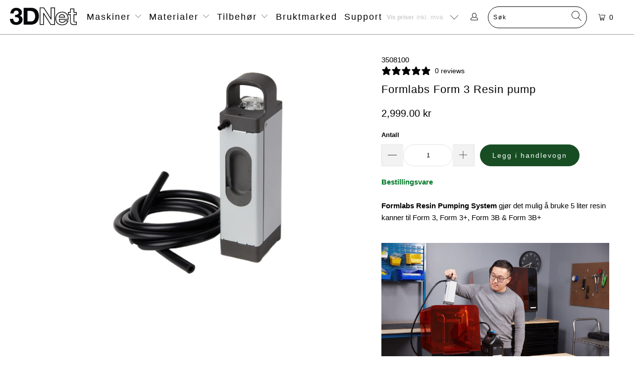

--- FILE ---
content_type: text/html; charset=utf-8
request_url: https://3dnet.no/products/formlabs-resin-pump
body_size: 54352
content:


 <!DOCTYPE html>
<html class="no-js no-touch" lang="nb"> <head>
 
<meta charset="utf-8"> <meta http-equiv="cleartype" content="on"> <meta name="robots" content="index,follow"> <!-- Mobile Specific Metas --> <meta name="HandheldFriendly" content="True"> <meta name="MobileOptimized" content="320"> <meta name="viewport" content="width=device-width,initial-scale=1"> <meta name="theme-color" content="#ffffff"> <title>
      Formlabs Form 3 Resin pump - 3DNet</title> <meta name="description" content="BestillingsvareFormlabs Resin Pumping System gjør det mulig å bruke 5 liter resin kanner til Form 3, Form 3+, Form 3B &amp;amp; Form 3B+  "/> <!-- Preconnect Domains --> <link rel="preconnect" href="https://fonts.shopifycdn.com" /> <link rel="preconnect" href="https://cdn.shopify.com" /> <link rel="preconnect" href="https://v.shopify.com" /> <link rel="preconnect" href="https://cdn.shopifycloud.com" /> <link rel="preconnect" href="https://monorail-edge.shopifysvc.com"> <!-- fallback for browsers that don't support preconnect --> <link rel="dns-prefetch" href="https://fonts.shopifycdn.com" /> <link rel="dns-prefetch" href="https://cdn.shopify.com" /> <link rel="dns-prefetch" href="https://v.shopify.com" /> <link rel="dns-prefetch" href="https://cdn.shopifycloud.com" /> <link rel="dns-prefetch" href="https://monorail-edge.shopifysvc.com"> <link rel="preconnect" href="https://productreviews.shopifycdn.com" /> <link rel="dns-prefetch" href="https://productreviews.shopifycdn.com" /> <!-- Preload Assets --> <link rel="preload" href="//3dnet.no/cdn/shop/t/88/assets/fancybox.css?v=19278034316635137701733112778" as="style"> <link rel="preload" href="//3dnet.no/cdn/shop/t/88/assets/styles.css?v=112505930063701910261759272157" as="style"> <link rel="preload" href="//3dnet.no/cdn/shop/t/88/assets/jquery.min.js?v=81049236547974671631733112778" as="script"> <link rel="preload" href="//3dnet.no/cdn/shop/t/88/assets/vendors.js?v=156815155738738603461733112778" as="script"> <link rel="preload" href="//3dnet.no/cdn/shop/t/88/assets/sections.js?v=26170313199795914061733112778" as="script"> <link rel="preload" href="//3dnet.no/cdn/shop/t/88/assets/utilities.js?v=139251749790465216971733112778" as="script"> <link rel="preload" href="//3dnet.no/cdn/shop/t/88/assets/app.js?v=21512433002930479311733112778" as="script"> <!-- Stylesheet for Fancybox library --> <link href="//3dnet.no/cdn/shop/t/88/assets/fancybox.css?v=19278034316635137701733112778" rel="stylesheet" type="text/css" media="all" /> <!-- Stylesheets for Turbo --> <link href="//3dnet.no/cdn/shop/t/88/assets/styles.css?v=112505930063701910261759272157" rel="stylesheet" type="text/css" media="all" /> <style>.item-result a .title, .item-result a .title .item-pricing, .item-result a .title .item-pricing .money, .all-results .see-all a { font-size: 12px !important; } .all-results .see-all a { font-weight: bold; }</style> <script>
      window.lazySizesConfig = window.lazySizesConfig || {};

      lazySizesConfig.expand = 300;
      lazySizesConfig.loadHidden = false;

      /*! lazysizes - v5.2.2 - bgset plugin */
      !function(e,t){var a=function(){t(e.lazySizes),e.removeEventListener("lazyunveilread",a,!0)};t=t.bind(null,e,e.document),"object"==typeof module&&module.exports?t(require("lazysizes")):"function"==typeof define&&define.amd?define(["lazysizes"],t):e.lazySizes?a():e.addEventListener("lazyunveilread",a,!0)}(window,function(e,z,g){"use strict";var c,y,b,f,i,s,n,v,m;e.addEventListener&&(c=g.cfg,y=/\s+/g,b=/\s*\|\s+|\s+\|\s*/g,f=/^(.+?)(?:\s+\[\s*(.+?)\s*\])(?:\s+\[\s*(.+?)\s*\])?$/,i=/^\s*\(*\s*type\s*:\s*(.+?)\s*\)*\s*$/,s=/\(|\)|'/,n={contain:1,cover:1},v=function(e,t){var a;t&&((a=t.match(i))&&a[1]?e.setAttribute("type",a[1]):e.setAttribute("media",c.customMedia[t]||t))},m=function(e){var t,a,i,r;e.target._lazybgset&&(a=(t=e.target)._lazybgset,(i=t.currentSrc||t.src)&&((r=g.fire(a,"bgsetproxy",{src:i,useSrc:s.test(i)?JSON.stringify(i):i})).defaultPrevented||(a.style.backgroundImage="url("+r.detail.useSrc+")")),t._lazybgsetLoading&&(g.fire(a,"_lazyloaded",{},!1,!0),delete t._lazybgsetLoading))},addEventListener("lazybeforeunveil",function(e){var t,a,i,r,s,n,l,d,o,u;!e.defaultPrevented&&(t=e.target.getAttribute("data-bgset"))&&(o=e.target,(u=z.createElement("img")).alt="",u._lazybgsetLoading=!0,e.detail.firesLoad=!0,a=t,i=o,r=u,s=z.createElement("picture"),n=i.getAttribute(c.sizesAttr),l=i.getAttribute("data-ratio"),d=i.getAttribute("data-optimumx"),i._lazybgset&&i._lazybgset.parentNode==i&&i.removeChild(i._lazybgset),Object.defineProperty(r,"_lazybgset",{value:i,writable:!0}),Object.defineProperty(i,"_lazybgset",{value:s,writable:!0}),a=a.replace(y," ").split(b),s.style.display="none",r.className=c.lazyClass,1!=a.length||n||(n="auto"),a.forEach(function(e){var t,a=z.createElement("source");n&&"auto"!=n&&a.setAttribute("sizes",n),(t=e.match(f))?(a.setAttribute(c.srcsetAttr,t[1]),v(a,t[2]),v(a,t[3])):a.setAttribute(c.srcsetAttr,e),s.appendChild(a)}),n&&(r.setAttribute(c.sizesAttr,n),i.removeAttribute(c.sizesAttr),i.removeAttribute("sizes")),d&&r.setAttribute("data-optimumx",d),l&&r.setAttribute("data-ratio",l),s.appendChild(r),i.appendChild(s),setTimeout(function(){g.loader.unveil(u),g.rAF(function(){g.fire(u,"_lazyloaded",{},!0,!0),u.complete&&m({target:u})})}))}),z.addEventListener("load",m,!0),e.addEventListener("lazybeforesizes",function(e){var t,a,i,r;e.detail.instance==g&&e.target._lazybgset&&e.detail.dataAttr&&(t=e.target._lazybgset,i=t,r=(getComputedStyle(i)||{getPropertyValue:function(){}}).getPropertyValue("background-size"),!n[r]&&n[i.style.backgroundSize]&&(r=i.style.backgroundSize),n[a=r]&&(e.target._lazysizesParentFit=a,g.rAF(function(){e.target.setAttribute("data-parent-fit",a),e.target._lazysizesParentFit&&delete e.target._lazysizesParentFit})))},!0),z.documentElement.addEventListener("lazybeforesizes",function(e){var t,a;!e.defaultPrevented&&e.target._lazybgset&&e.detail.instance==g&&(e.detail.width=(t=e.target._lazybgset,a=g.gW(t,t.parentNode),(!t._lazysizesWidth||a>t._lazysizesWidth)&&(t._lazysizesWidth=a),t._lazysizesWidth))}))});

      /*! lazysizes - v5.2.2 */
      !function(e){var t=function(u,D,f){"use strict";var k,H;if(function(){var e;var t={lazyClass:"lazyload",loadedClass:"lazyloaded",loadingClass:"lazyloading",preloadClass:"lazypreload",errorClass:"lazyerror",autosizesClass:"lazyautosizes",srcAttr:"data-src",srcsetAttr:"data-srcset",sizesAttr:"data-sizes",minSize:40,customMedia:{},init:true,expFactor:1.5,hFac:.8,loadMode:2,loadHidden:true,ricTimeout:0,throttleDelay:125};H=u.lazySizesConfig||u.lazysizesConfig||{};for(e in t){if(!(e in H)){H[e]=t[e]}}}(),!D||!D.getElementsByClassName){return{init:function(){},cfg:H,noSupport:true}}var O=D.documentElement,a=u.HTMLPictureElement,P="addEventListener",$="getAttribute",q=u[P].bind(u),I=u.setTimeout,U=u.requestAnimationFrame||I,l=u.requestIdleCallback,j=/^picture$/i,r=["load","error","lazyincluded","_lazyloaded"],i={},G=Array.prototype.forEach,J=function(e,t){if(!i[t]){i[t]=new RegExp("(\\s|^)"+t+"(\\s|$)")}return i[t].test(e[$]("class")||"")&&i[t]},K=function(e,t){if(!J(e,t)){e.setAttribute("class",(e[$]("class")||"").trim()+" "+t)}},Q=function(e,t){var i;if(i=J(e,t)){e.setAttribute("class",(e[$]("class")||"").replace(i," "))}},V=function(t,i,e){var a=e?P:"removeEventListener";if(e){V(t,i)}r.forEach(function(e){t[a](e,i)})},X=function(e,t,i,a,r){var n=D.createEvent("Event");if(!i){i={}}i.instance=k;n.initEvent(t,!a,!r);n.detail=i;e.dispatchEvent(n);return n},Y=function(e,t){var i;if(!a&&(i=u.picturefill||H.pf)){if(t&&t.src&&!e[$]("srcset")){e.setAttribute("srcset",t.src)}i({reevaluate:true,elements:[e]})}else if(t&&t.src){e.src=t.src}},Z=function(e,t){return(getComputedStyle(e,null)||{})[t]},s=function(e,t,i){i=i||e.offsetWidth;while(i<H.minSize&&t&&!e._lazysizesWidth){i=t.offsetWidth;t=t.parentNode}return i},ee=function(){var i,a;var t=[];var r=[];var n=t;var s=function(){var e=n;n=t.length?r:t;i=true;a=false;while(e.length){e.shift()()}i=false};var e=function(e,t){if(i&&!t){e.apply(this,arguments)}else{n.push(e);if(!a){a=true;(D.hidden?I:U)(s)}}};e._lsFlush=s;return e}(),te=function(i,e){return e?function(){ee(i)}:function(){var e=this;var t=arguments;ee(function(){i.apply(e,t)})}},ie=function(e){var i;var a=0;var r=H.throttleDelay;var n=H.ricTimeout;var t=function(){i=false;a=f.now();e()};var s=l&&n>49?function(){l(t,{timeout:n});if(n!==H.ricTimeout){n=H.ricTimeout}}:te(function(){I(t)},true);return function(e){var t;if(e=e===true){n=33}if(i){return}i=true;t=r-(f.now()-a);if(t<0){t=0}if(e||t<9){s()}else{I(s,t)}}},ae=function(e){var t,i;var a=99;var r=function(){t=null;e()};var n=function(){var e=f.now()-i;if(e<a){I(n,a-e)}else{(l||r)(r)}};return function(){i=f.now();if(!t){t=I(n,a)}}},e=function(){var v,m,c,h,e;var y,z,g,p,C,b,A;var n=/^img$/i;var d=/^iframe$/i;var E="onscroll"in u&&!/(gle|ing)bot/.test(navigator.userAgent);var _=0;var w=0;var N=0;var M=-1;var x=function(e){N--;if(!e||N<0||!e.target){N=0}};var W=function(e){if(A==null){A=Z(D.body,"visibility")=="hidden"}return A||!(Z(e.parentNode,"visibility")=="hidden"&&Z(e,"visibility")=="hidden")};var S=function(e,t){var i;var a=e;var r=W(e);g-=t;b+=t;p-=t;C+=t;while(r&&(a=a.offsetParent)&&a!=D.body&&a!=O){r=(Z(a,"opacity")||1)>0;if(r&&Z(a,"overflow")!="visible"){i=a.getBoundingClientRect();r=C>i.left&&p<i.right&&b>i.top-1&&g<i.bottom+1}}return r};var t=function(){var e,t,i,a,r,n,s,l,o,u,f,c;var d=k.elements;if((h=H.loadMode)&&N<8&&(e=d.length)){t=0;M++;for(;t<e;t++){if(!d[t]||d[t]._lazyRace){continue}if(!E||k.prematureUnveil&&k.prematureUnveil(d[t])){R(d[t]);continue}if(!(l=d[t][$]("data-expand"))||!(n=l*1)){n=w}if(!u){u=!H.expand||H.expand<1?O.clientHeight>500&&O.clientWidth>500?500:370:H.expand;k._defEx=u;f=u*H.expFactor;c=H.hFac;A=null;if(w<f&&N<1&&M>2&&h>2&&!D.hidden){w=f;M=0}else if(h>1&&M>1&&N<6){w=u}else{w=_}}if(o!==n){y=innerWidth+n*c;z=innerHeight+n;s=n*-1;o=n}i=d[t].getBoundingClientRect();if((b=i.bottom)>=s&&(g=i.top)<=z&&(C=i.right)>=s*c&&(p=i.left)<=y&&(b||C||p||g)&&(H.loadHidden||W(d[t]))&&(m&&N<3&&!l&&(h<3||M<4)||S(d[t],n))){R(d[t]);r=true;if(N>9){break}}else if(!r&&m&&!a&&N<4&&M<4&&h>2&&(v[0]||H.preloadAfterLoad)&&(v[0]||!l&&(b||C||p||g||d[t][$](H.sizesAttr)!="auto"))){a=v[0]||d[t]}}if(a&&!r){R(a)}}};var i=ie(t);var B=function(e){var t=e.target;if(t._lazyCache){delete t._lazyCache;return}x(e);K(t,H.loadedClass);Q(t,H.loadingClass);V(t,L);X(t,"lazyloaded")};var a=te(B);var L=function(e){a({target:e.target})};var T=function(t,i){try{t.contentWindow.location.replace(i)}catch(e){t.src=i}};var F=function(e){var t;var i=e[$](H.srcsetAttr);if(t=H.customMedia[e[$]("data-media")||e[$]("media")]){e.setAttribute("media",t)}if(i){e.setAttribute("srcset",i)}};var s=te(function(t,e,i,a,r){var n,s,l,o,u,f;if(!(u=X(t,"lazybeforeunveil",e)).defaultPrevented){if(a){if(i){K(t,H.autosizesClass)}else{t.setAttribute("sizes",a)}}s=t[$](H.srcsetAttr);n=t[$](H.srcAttr);if(r){l=t.parentNode;o=l&&j.test(l.nodeName||"")}f=e.firesLoad||"src"in t&&(s||n||o);u={target:t};K(t,H.loadingClass);if(f){clearTimeout(c);c=I(x,2500);V(t,L,true)}if(o){G.call(l.getElementsByTagName("source"),F)}if(s){t.setAttribute("srcset",s)}else if(n&&!o){if(d.test(t.nodeName)){T(t,n)}else{t.src=n}}if(r&&(s||o)){Y(t,{src:n})}}if(t._lazyRace){delete t._lazyRace}Q(t,H.lazyClass);ee(function(){var e=t.complete&&t.naturalWidth>1;if(!f||e){if(e){K(t,"ls-is-cached")}B(u);t._lazyCache=true;I(function(){if("_lazyCache"in t){delete t._lazyCache}},9)}if(t.loading=="lazy"){N--}},true)});var R=function(e){if(e._lazyRace){return}var t;var i=n.test(e.nodeName);var a=i&&(e[$](H.sizesAttr)||e[$]("sizes"));var r=a=="auto";if((r||!m)&&i&&(e[$]("src")||e.srcset)&&!e.complete&&!J(e,H.errorClass)&&J(e,H.lazyClass)){return}t=X(e,"lazyunveilread").detail;if(r){re.updateElem(e,true,e.offsetWidth)}e._lazyRace=true;N++;s(e,t,r,a,i)};var r=ae(function(){H.loadMode=3;i()});var l=function(){if(H.loadMode==3){H.loadMode=2}r()};var o=function(){if(m){return}if(f.now()-e<999){I(o,999);return}m=true;H.loadMode=3;i();q("scroll",l,true)};return{_:function(){e=f.now();k.elements=D.getElementsByClassName(H.lazyClass);v=D.getElementsByClassName(H.lazyClass+" "+H.preloadClass);q("scroll",i,true);q("resize",i,true);q("pageshow",function(e){if(e.persisted){var t=D.querySelectorAll("."+H.loadingClass);if(t.length&&t.forEach){U(function(){t.forEach(function(e){if(e.complete){R(e)}})})}}});if(u.MutationObserver){new MutationObserver(i).observe(O,{childList:true,subtree:true,attributes:true})}else{O[P]("DOMNodeInserted",i,true);O[P]("DOMAttrModified",i,true);setInterval(i,999)}q("hashchange",i,true);["focus","mouseover","click","load","transitionend","animationend"].forEach(function(e){D[P](e,i,true)});if(/d$|^c/.test(D.readyState)){o()}else{q("load",o);D[P]("DOMContentLoaded",i);I(o,2e4)}if(k.elements.length){t();ee._lsFlush()}else{i()}},checkElems:i,unveil:R,_aLSL:l}}(),re=function(){var i;var n=te(function(e,t,i,a){var r,n,s;e._lazysizesWidth=a;a+="px";e.setAttribute("sizes",a);if(j.test(t.nodeName||"")){r=t.getElementsByTagName("source");for(n=0,s=r.length;n<s;n++){r[n].setAttribute("sizes",a)}}if(!i.detail.dataAttr){Y(e,i.detail)}});var a=function(e,t,i){var a;var r=e.parentNode;if(r){i=s(e,r,i);a=X(e,"lazybeforesizes",{width:i,dataAttr:!!t});if(!a.defaultPrevented){i=a.detail.width;if(i&&i!==e._lazysizesWidth){n(e,r,a,i)}}}};var e=function(){var e;var t=i.length;if(t){e=0;for(;e<t;e++){a(i[e])}}};var t=ae(e);return{_:function(){i=D.getElementsByClassName(H.autosizesClass);q("resize",t)},checkElems:t,updateElem:a}}(),t=function(){if(!t.i&&D.getElementsByClassName){t.i=true;re._();e._()}};return I(function(){H.init&&t()}),k={cfg:H,autoSizer:re,loader:e,init:t,uP:Y,aC:K,rC:Q,hC:J,fire:X,gW:s,rAF:ee}}(e,e.document,Date);e.lazySizes=t,"object"==typeof module&&module.exports&&(module.exports=t)}("undefined"!=typeof window?window:{});</script> <!-- Icons --> <link rel="shortcut icon" type="image/x-icon" href="//3dnet.no/cdn/shop/t/88/assets/favicon.png?v=27895449426066484021733112778"> <link rel="canonical" href="https://3dnet.no/products/formlabs-resin-pump"/> <script src="//3dnet.no/cdn/shop/t/88/assets/jquery.min.js?v=81049236547974671631733112778" defer></script> <script type="text/javascript" src="https://ajax.googleapis.com/ajax/libs/jquery/3.3.1/jquery.min.js"></script> <script>
      window.Theme = window.Theme || {};
      window.Theme.version = '7.0.0';
      window.Theme.name = 'Turbo';</script>
    


    
<template id="price-ui"><span class="price " data-price></span><span class="compare-at-price" data-compare-at-price></span><span class="unit-pricing" data-unit-pricing></span></template> <template id="price-ui-badge"><div class="price-ui-badge__sticker"> <span class="price-ui-badge__sticker-text" data-badge></span></div></template> <template id="price-ui__price"><span class="money" data-price></span></template> <template id="price-ui__price-range"></template> <template id="price-ui__unit-pricing"></template> <template id="price-ui-badge__percent-savings-range">Spar opptil <span data-price-percent></span>%</template> <template id="price-ui-badge__percent-savings">Spar <span data-price-percent></span>%</template> <template id="price-ui-badge__price-savings-range">Spar opptil <span class="money" data-price></span></template> <template id="price-ui-badge__price-savings">Spar <span class="money" data-price></span></template> <template id="price-ui-badge__on-sale">Salg</template> <template id="price-ui-badge__sold-out">Utsolgt</template> <template id="price-ui-badge__in-stock">På lager</template> <script>
      
window.Shopify = window.Shopify || {};window.Shopify.theme_settings = {};
window.Currency = window.Currency || {};window.Shopify.routes = {};window.Shopify.theme_settings.display_tos_checkbox = false;window.Shopify.theme_settings.go_to_checkout = true;window.Shopify.theme_settings.cart_action = "ajax";window.Shopify.theme_settings.cart_shipping_calculator = false;window.Shopify.theme_settings.collection_swatches = false;window.Shopify.theme_settings.collection_secondary_image = false;


window.Currency.show_multiple_currencies = false;
window.Currency.shop_currency = "NOK";
window.Currency.default_currency = "NOK";
window.Currency.display_format = "money_format";
window.Currency.money_format = "{{amount}} kr";
window.Currency.money_format_no_currency = "{{amount}} kr";
window.Currency.money_format_currency = "{{amount}} NOK";
window.Currency.native_multi_currency = false;
window.Currency.iso_code = "NOK";
window.Currency.symbol = "kr";window.Shopify.theme_settings.display_inventory_left = false;window.Shopify.theme_settings.inventory_threshold = 10;window.Shopify.theme_settings.limit_quantity = false;window.Shopify.theme_settings.menu_position = "inline";window.Shopify.theme_settings.newsletter_popup = false;window.Shopify.theme_settings.newsletter_popup_days = "2";window.Shopify.theme_settings.newsletter_popup_mobile = false;window.Shopify.theme_settings.newsletter_popup_seconds = 4;window.Shopify.theme_settings.pagination_type = "basic_pagination";window.Shopify.theme_settings.search_pagination_type = "basic_pagination";window.Shopify.theme_settings.enable_shopify_review_comments = true;window.Shopify.theme_settings.enable_shopify_collection_badges = false;window.Shopify.theme_settings.quick_shop_thumbnail_position = "bottom-thumbnails";window.Shopify.theme_settings.product_form_style = "select";window.Shopify.theme_settings.sale_banner_enabled = false;window.Shopify.theme_settings.display_savings = false;window.Shopify.theme_settings.display_sold_out_price = false;window.Shopify.theme_settings.sold_out_text = "Utsolgt";window.Shopify.theme_settings.free_text = "Gratis";window.Shopify.theme_settings.video_looping = null;window.Shopify.theme_settings.quick_shop_style = "popup";window.Shopify.theme_settings.hover_enabled = false;window.Shopify.routes.cart_url = "/cart";window.Shopify.routes.root_url = "/";window.Shopify.routes.search_url = "/search";window.Shopify.theme_settings.image_loading_style = "blur-up";window.Shopify.theme_settings.search_option = "product";window.Shopify.theme_settings.search_items_to_display = 5;window.Shopify.theme_settings.enable_autocomplete = true;window.Shopify.theme_settings.page_dots_enabled = false;window.Shopify.theme_settings.slideshow_arrow_size = "regular";window.Shopify.theme_settings.quick_shop_enabled = false;window.Shopify.translation =window.Shopify.translation || {};window.Shopify.translation.agree_to_terms_warning = "Du må akseptere kjøpsbetingelsene for å legge inn en bestilling.";window.Shopify.translation.one_item_left = "vare igjen";window.Shopify.translation.items_left_text = "varer igjen";window.Shopify.translation.cart_savings_text = "Totalt spart";window.Shopify.translation.cart_discount_text = "";window.Shopify.translation.cart_subtotal_text = "Delsum";window.Shopify.translation.cart_remove_text = "Fjern";window.Shopify.translation.cart_free_text = "";window.Shopify.translation.newsletter_success_text = "Takk for at du meldte deg på nyhetsbrevet vårt!";window.Shopify.translation.notify_email = "e-postadresse...";window.Shopify.translation.notify_email_value = "Translation missing: nb.contact.fields.email";window.Shopify.translation.notify_email_send = "Send";window.Shopify.translation.notify_message_first = "Gi meg beskjed når ";window.Shopify.translation.notify_message_last = "er tilgjengelig";window.Shopify.translation.notify_success_text = "Takk! Vi gir deg beskjed så snart dette produktet er tilgjengelig!";window.Shopify.translation.add_to_cart = "Legg i handlevogn";window.Shopify.translation.coming_soon_text = "Kommer snart";window.Shopify.translation.sold_out_text = "Utsolgt";window.Shopify.translation.sale_text = "Salg";window.Shopify.translation.savings_text = "Du sparer";window.Shopify.translation.from_text = "fra";window.Shopify.translation.new_text = "Nyhet";window.Shopify.translation.pre_order_text = "Forhåndsbestill";window.Shopify.translation.unavailable_text = "Ikke tilgjengelig";window.Shopify.translation.all_results = "Vis alle resultater";window.Shopify.translation.no_results = "Fant ingen søkeresultater";window.Shopify.media_queries =window.Shopify.media_queries || {};window.Shopify.media_queries.small = window.matchMedia( "(max-width: 480px)" );window.Shopify.media_queries.medium = window.matchMedia( "(max-width: 798px)" );window.Shopify.media_queries.large = window.matchMedia( "(min-width: 799px)" );window.Shopify.media_queries.larger = window.matchMedia( "(min-width: 960px)" );window.Shopify.media_queries.xlarge = window.matchMedia( "(min-width: 1200px)" );window.Shopify.media_queries.ie10 = window.matchMedia( "all and (-ms-high-contrast: none), (-ms-high-contrast: active)" );window.Shopify.media_queries.tablet = window.matchMedia( "only screen and (min-width: 799px) and (max-width: 1024px)" );</script> <script src="//3dnet.no/cdn/shop/t/88/assets/vendors.js?v=156815155738738603461733112778" defer></script> <script src="//3dnet.no/cdn/shop/t/88/assets/sections.js?v=26170313199795914061733112778" defer></script> <script src="//3dnet.no/cdn/shop/t/88/assets/utilities.js?v=139251749790465216971733112778" defer></script> <script src="//3dnet.no/cdn/shop/t/88/assets/app.js?v=21512433002930479311733112778" defer></script> <script src="//3dnet.no/cdn/shop/t/88/assets/instantclick.min.js?v=20092422000980684151733112778" data-no-instant defer></script> <script data-no-instant>
        window.addEventListener('DOMContentLoaded', function() {

          function inIframe() {
            try {
              return window.self !== window.top;
            } catch (e) {
              return true;
            }
          }

          if (!inIframe()){
            InstantClick.on('change', function() {

              $('head script[src*="shopify"]').each(function() {
                var script = document.createElement('script');
                script.type = 'text/javascript';
                script.src = $(this).attr('src');

                $('body').append(script);
              });

              $('body').removeClass('fancybox-active');
              $.fancybox.destroy();

              InstantClick.init();

            });
          }
        });</script> <script></script>

    
  



<script>window.performance && window.performance.mark && window.performance.mark('shopify.content_for_header.start');</script><meta name="google-site-verification" content="7vZaaprSZrWegdDwmdVWWo3vBfXAQ2sGKhJnEM2uOFY">
<meta id="shopify-digital-wallet" name="shopify-digital-wallet" content="/6036609/digital_wallets/dialog">
<meta name="shopify-checkout-api-token" content="e8bd2af90c8f1252a382ee81bc23bd80">
<meta id="in-context-paypal-metadata" data-shop-id="6036609" data-venmo-supported="false" data-environment="production" data-locale="en_US" data-paypal-v4="true" data-currency="NOK">
<link rel="alternate" hreflang="x-default" href="https://3dnet.no/products/formlabs-resin-pump">
<link rel="alternate" hreflang="nb" href="https://3dnet.no/products/formlabs-resin-pump">
<link rel="alternate" hreflang="nb-SE" href="https://3dnet.no/nb-se/products/formlabs-resin-pump">
<link rel="alternate" type="application/json+oembed" href="https://3dnet.no/products/formlabs-resin-pump.oembed">
<script async="async" src="/checkouts/internal/preloads.js?locale=nb-NO"></script>
<script id="shopify-features" type="application/json">{"accessToken":"e8bd2af90c8f1252a382ee81bc23bd80","betas":["rich-media-storefront-analytics"],"domain":"3dnet.no","predictiveSearch":true,"shopId":6036609,"locale":"nb"}</script>
<script>var Shopify = Shopify || {};
Shopify.shop = "3dnet.myshopify.com";
Shopify.locale = "nb";
Shopify.currency = {"active":"NOK","rate":"1.0"};
Shopify.country = "NO";
Shopify.theme = {"name":"bornOnCyberMonday","id":147107905789,"schema_name":"Turbo","schema_version":"7.0.0","theme_store_id":null,"role":"main"};
Shopify.theme.handle = "null";
Shopify.theme.style = {"id":null,"handle":null};
Shopify.cdnHost = "3dnet.no/cdn";
Shopify.routes = Shopify.routes || {};
Shopify.routes.root = "/";</script>
<script type="module">!function(o){(o.Shopify=o.Shopify||{}).modules=!0}(window);</script>
<script>!function(o){function n(){var o=[];function n(){o.push(Array.prototype.slice.apply(arguments))}return n.q=o,n}var t=o.Shopify=o.Shopify||{};t.loadFeatures=n(),t.autoloadFeatures=n()}(window);</script>
<script id="shop-js-analytics" type="application/json">{"pageType":"product"}</script>
<script defer="defer" async type="module" src="//3dnet.no/cdn/shopifycloud/shop-js/modules/v2/client.init-shop-cart-sync_Cq55waMD.nb.esm.js"></script>
<script defer="defer" async type="module" src="//3dnet.no/cdn/shopifycloud/shop-js/modules/v2/chunk.common_DIOnffBL.esm.js"></script>
<script defer="defer" async type="module" src="//3dnet.no/cdn/shopifycloud/shop-js/modules/v2/chunk.modal_DOnzx6pZ.esm.js"></script>
<script type="module">
  await import("//3dnet.no/cdn/shopifycloud/shop-js/modules/v2/client.init-shop-cart-sync_Cq55waMD.nb.esm.js");
await import("//3dnet.no/cdn/shopifycloud/shop-js/modules/v2/chunk.common_DIOnffBL.esm.js");
await import("//3dnet.no/cdn/shopifycloud/shop-js/modules/v2/chunk.modal_DOnzx6pZ.esm.js");

  window.Shopify.SignInWithShop?.initShopCartSync?.({"fedCMEnabled":true,"windoidEnabled":true});

</script>
<script>(function() {
  var isLoaded = false;
  function asyncLoad() {
    if (isLoaded) return;
    isLoaded = true;
    var urls = ["https:\/\/s3-us-west-1.amazonaws.com\/powr\/powr_temp.js?powr-token=3dnet.myshopify.com\u0026external-type=shopify\u0026shop=3dnet.myshopify.com","https:\/\/popup.lifterapps.com\/js\/modal.js?shop=3dnet.myshopify.com","\/\/d1liekpayvooaz.cloudfront.net\/apps\/customizery\/customizery.js?shop=3dnet.myshopify.com","https:\/\/www.improvedcontactform.com\/icf.js?shop=3dnet.myshopify.com","https:\/\/chimpstatic.com\/mcjs-connected\/js\/users\/d63cf713c77e788fcf608184c\/85188cc30962a84c0f28df9d5.js?shop=3dnet.myshopify.com","https:\/\/chimpstatic.com\/mcjs-connected\/js\/users\/d63cf713c77e788fcf608184c\/95601028ba17288b68701fa61.js?shop=3dnet.myshopify.com","https:\/\/seo.apps.avada.io\/scripttag\/avada-seo-installed.js?shop=3dnet.myshopify.com","https:\/\/cdn1.avada.io\/flying-pages\/module.js?shop=3dnet.myshopify.com","https:\/\/s3.eu-west-1.amazonaws.com\/production-klarna-il-shopify-osm\/4534f91da66b99ad101f4fe877300c64c490e12b\/3dnet.myshopify.com-1733114287574.js?shop=3dnet.myshopify.com"];
    for (var i = 0; i <urls.length; i++) {
      var s = document.createElement('script');
      s.type = 'text/javascript';
      s.async = true;
      s.src = urls[i];
      var x = document.getElementsByTagName('script')[0];
      x.parentNode.insertBefore(s, x);
    }
  };
  if(window.attachEvent) {
    window.attachEvent('onload', asyncLoad);
  } else {
    window.addEventListener('load', asyncLoad, false);
  }
})();</script>
<script id="__st">var __st={"a":6036609,"offset":3600,"reqid":"10482281-30aa-4765-83a7-2a56f957583a-1769460757","pageurl":"3dnet.no\/products\/formlabs-resin-pump","u":"e4fd4fbb0af9","p":"product","rtyp":"product","rid":8278192947453};</script>
<script>window.ShopifyPaypalV4VisibilityTracking = true;</script>
<script id="captcha-bootstrap">!function(){'use strict';const t='contact',e='account',n='new_comment',o=[[t,t],['blogs',n],['comments',n],[t,'customer']],c=[[e,'customer_login'],[e,'guest_login'],[e,'recover_customer_password'],[e,'create_customer']],r=t=>t.map((([t,e])=>`form[action*='/${t}']:not([data-nocaptcha='true']) input[name='form_type'][value='${e}']`)).join(','),a=t=>()=>t?[...document.querySelectorAll(t)].map((t=>t.form)):[];function s(){const t=[...o],e=r(t);return a(e)}const i='password',u='form_key',d=['recaptcha-v3-token','g-recaptcha-response','h-captcha-response',i],f=()=>{try{return window.sessionStorage}catch{return}},m='__shopify_v',_=t=>t.elements[u];function p(t,e,n=!1){try{const o=window.sessionStorage,c=JSON.parse(o.getItem(e)),{data:r}=function(t){const{data:e,action:n}=t;return t[m]||n?{data:e,action:n}:{data:t,action:n}}(c);for(const[e,n]of Object.entries(r))t.elements[e]&&(t.elements[e].value=n);n&&o.removeItem(e)}catch(o){console.error('form repopulation failed',{error:o})}}const l='form_type',E='cptcha';function T(t){t.dataset[E]=!0}const w=window,h=w.document,L='Shopify',v='ce_forms',y='captcha';let A=!1;((t,e)=>{const n=(g='f06e6c50-85a8-45c8-87d0-21a2b65856fe',I='https://cdn.shopify.com/shopifycloud/storefront-forms-hcaptcha/ce_storefront_forms_captcha_hcaptcha.v1.5.2.iife.js',D={infoText:'Beskyttet av hCaptcha',privacyText:'Personvern',termsText:'Vilkår'},(t,e,n)=>{const o=w[L][v],c=o.bindForm;if(c)return c(t,g,e,D).then(n);var r;o.q.push([[t,g,e,D],n]),r=I,A||(h.body.append(Object.assign(h.createElement('script'),{id:'captcha-provider',async:!0,src:r})),A=!0)});var g,I,D;w[L]=w[L]||{},w[L][v]=w[L][v]||{},w[L][v].q=[],w[L][y]=w[L][y]||{},w[L][y].protect=function(t,e){n(t,void 0,e),T(t)},Object.freeze(w[L][y]),function(t,e,n,w,h,L){const[v,y,A,g]=function(t,e,n){const i=e?o:[],u=t?c:[],d=[...i,...u],f=r(d),m=r(i),_=r(d.filter((([t,e])=>n.includes(e))));return[a(f),a(m),a(_),s()]}(w,h,L),I=t=>{const e=t.target;return e instanceof HTMLFormElement?e:e&&e.form},D=t=>v().includes(t);t.addEventListener('submit',(t=>{const e=I(t);if(!e)return;const n=D(e)&&!e.dataset.hcaptchaBound&&!e.dataset.recaptchaBound,o=_(e),c=g().includes(e)&&(!o||!o.value);(n||c)&&t.preventDefault(),c&&!n&&(function(t){try{if(!f())return;!function(t){const e=f();if(!e)return;const n=_(t);if(!n)return;const o=n.value;o&&e.removeItem(o)}(t);const e=Array.from(Array(32),(()=>Math.random().toString(36)[2])).join('');!function(t,e){_(t)||t.append(Object.assign(document.createElement('input'),{type:'hidden',name:u})),t.elements[u].value=e}(t,e),function(t,e){const n=f();if(!n)return;const o=[...t.querySelectorAll(`input[type='${i}']`)].map((({name:t})=>t)),c=[...d,...o],r={};for(const[a,s]of new FormData(t).entries())c.includes(a)||(r[a]=s);n.setItem(e,JSON.stringify({[m]:1,action:t.action,data:r}))}(t,e)}catch(e){console.error('failed to persist form',e)}}(e),e.submit())}));const S=(t,e)=>{t&&!t.dataset[E]&&(n(t,e.some((e=>e===t))),T(t))};for(const o of['focusin','change'])t.addEventListener(o,(t=>{const e=I(t);D(e)&&S(e,y())}));const B=e.get('form_key'),M=e.get(l),P=B&&M;t.addEventListener('DOMContentLoaded',(()=>{const t=y();if(P)for(const e of t)e.elements[l].value===M&&p(e,B);[...new Set([...A(),...v().filter((t=>'true'===t.dataset.shopifyCaptcha))])].forEach((e=>S(e,t)))}))}(h,new URLSearchParams(w.location.search),n,t,e,['guest_login'])})(!0,!0)}();</script>
<script integrity="sha256-4kQ18oKyAcykRKYeNunJcIwy7WH5gtpwJnB7kiuLZ1E=" data-source-attribution="shopify.loadfeatures" defer="defer" src="//3dnet.no/cdn/shopifycloud/storefront/assets/storefront/load_feature-a0a9edcb.js" crossorigin="anonymous"></script>
<script data-source-attribution="shopify.dynamic_checkout.dynamic.init">var Shopify=Shopify||{};Shopify.PaymentButton=Shopify.PaymentButton||{isStorefrontPortableWallets:!0,init:function(){window.Shopify.PaymentButton.init=function(){};var t=document.createElement("script");t.src="https://3dnet.no/cdn/shopifycloud/portable-wallets/latest/portable-wallets.nb.js",t.type="module",document.head.appendChild(t)}};
</script>
<script data-source-attribution="shopify.dynamic_checkout.buyer_consent">
  function portableWalletsHideBuyerConsent(e){var t=document.getElementById("shopify-buyer-consent"),n=document.getElementById("shopify-subscription-policy-button");t&&n&&(t.classList.add("hidden"),t.setAttribute("aria-hidden","true"),n.removeEventListener("click",e))}function portableWalletsShowBuyerConsent(e){var t=document.getElementById("shopify-buyer-consent"),n=document.getElementById("shopify-subscription-policy-button");t&&n&&(t.classList.remove("hidden"),t.removeAttribute("aria-hidden"),n.addEventListener("click",e))}window.Shopify?.PaymentButton&&(window.Shopify.PaymentButton.hideBuyerConsent=portableWalletsHideBuyerConsent,window.Shopify.PaymentButton.showBuyerConsent=portableWalletsShowBuyerConsent);
</script>
<script data-source-attribution="shopify.dynamic_checkout.cart.bootstrap">document.addEventListener("DOMContentLoaded",(function(){function t(){return document.querySelector("shopify-accelerated-checkout-cart, shopify-accelerated-checkout")}if(t())Shopify.PaymentButton.init();else{new MutationObserver((function(e,n){t()&&(Shopify.PaymentButton.init(),n.disconnect())})).observe(document.body,{childList:!0,subtree:!0})}}));
</script>
<link id="shopify-accelerated-checkout-styles" rel="stylesheet" media="screen" href="https://3dnet.no/cdn/shopifycloud/portable-wallets/latest/accelerated-checkout-backwards-compat.css" crossorigin="anonymous">
<style id="shopify-accelerated-checkout-cart">
        #shopify-buyer-consent {
  margin-top: 1em;
  display: inline-block;
  width: 100%;
}

#shopify-buyer-consent.hidden {
  display: none;
}

#shopify-subscription-policy-button {
  background: none;
  border: none;
  padding: 0;
  text-decoration: underline;
  font-size: inherit;
  cursor: pointer;
}

#shopify-subscription-policy-button::before {
  box-shadow: none;
}

      </style>

<script>window.performance && window.performance.mark && window.performance.mark('shopify.content_for_header.end');</script>

    

<meta name="author" content="3DNet">
<meta property="og:url" content="https://3dnet.no/products/formlabs-resin-pump">
<meta property="og:site_name" content="3DNet"> <meta property="og:type" content="product"> <meta property="og:title" content="Formlabs Form 3 Resin pump"> <meta property="og:image" content="https://3dnet.no/cdn/shop/files/Myproject-2_adf3ab42-1489-403d-a6bb-f92f4fa52c0f_600x.png?v=1707298494"> <meta property="og:image:secure_url" content="https://3dnet.no/cdn/shop/files/Myproject-2_adf3ab42-1489-403d-a6bb-f92f4fa52c0f_600x.png?v=1707298494"> <meta property="og:image:width" content="800"> <meta property="og:image:height" content="550"> <meta property="product:price:amount" content="2,399.20"> <meta property="product:price:currency" content="NOK"> <meta property="og:description" content="BestillingsvareFormlabs Resin Pumping System gjør det mulig å bruke 5 liter resin kanner til Form 3, Form 3+, Form 3B &amp;amp; Form 3B+  ">




<meta name="twitter:card" content="summary"> <meta name="twitter:title" content="Formlabs Form 3 Resin pump"> <meta name="twitter:description" content="BestillingsvareFormlabs Resin Pumping System gjør det mulig å bruke 5 liter resin kanner til Form 3, Form 3+, Form 3B &amp;amp; Form 3B+
 "> <meta name="twitter:image" content="https://3dnet.no/cdn/shop/files/Myproject-2_adf3ab42-1489-403d-a6bb-f92f4fa52c0f_240x.png?v=1707298494"> <meta name="twitter:image:width" content="240"> <meta name="twitter:image:height" content="240"> <meta name="twitter:image:alt" content="Formlabs Form 3 Resin pump"> <!-- Start of Clerk.io E-commerce Personalisation tool - www.clerk.io --> <script type="text/javascript">
    (function(w,d){
      var e=d.createElement('script');e.type='text/javascript';e.async=true;
      e.src=(d.location.protocol=='https:'?'https':'http')+'://cdn.clerk.io/clerk.js';
      var s=d.getElementsByTagName('script')[0];s.parentNode.insertBefore(e,s);
      w.__clerk_q=w.__clerk_q||[];w.Clerk=w.Clerk||function(){w.__clerk_q.push(arguments)};
    })(window,document);

    Clerk('config', {
      key: 'fF3nPwtxRZmVDA92EMNFtSmsYHPTjZ9l',
      formatters: {
        currency_converter: function(price) {
          var converted_price = (price*Shopify.currency.rate);
          return (converted_price).toString();
        }
      },
      globals: {
        currency_iso: "NOK",
        currency_symbol: "kr"
      }
    });</script> <!-- End of Clerk.io E-commerce Personalisation tool - www.clerk.io --> <meta name="google-site-verification" content="7vZaaprSZrWegdDwmdVWWo3vBfXAQ2sGKhJnEM2uOFY" /> <!-- GSSTART CFP code start. Do not change -->
<script type="text/javascript"> gsProductId = "8278192947453"; gsCustomerId = ""; gsShopName = "3dnet.myshopify.com";   gsProductName = "Formlabs Form 3 Resin pump";
  gsProductHandle = "formlabs-resin-pump"; gsProductPrice = "239920";  gsProductImage = "//3dnet.no/cdn/shop/files/Myproject-2_adf3ab42-1489-403d-a6bb-f92f4fa52c0f_small.png?v=1707298494";</script><script   type="text/javascript" charset="utf-8" src="https://gravity-software.com/js/shopify/cfp_refactorednetx11903.js?v=gsb7e118d914a124eb58d9d8d05ef74eb6"></script> <link rel="stylesheet" href="https://gravity-software.com/js/shopify/jqueryui/jquery-uinew.min11903.css?v=gsb7e118d914a124eb58d9d8d05ef74eb6"/> 
<!-- CFP code end. Do not change GSEND --><script type="text/javascript">
  window.Rivo = window.Rivo || {};
  window.Rivo.common = window.Rivo.common || {};
  window.Rivo.common.shop = {
    permanent_domain: '3dnet.myshopify.com',
    currency: "NOK",
    money_format: "\u003cspan class=money\u003e{{amount}}\u003c\/span\u003e kr",
    id: 6036609
  };
  

  window.Rivo.common.template = 'product';
  window.Rivo.common.cart = {};
  window.Rivo.global_config = {"asset_urls":{"loy":{"api_js":"https:\/\/cdn.shopify.com\/s\/files\/1\/0194\/1736\/6592\/t\/1\/assets\/ba_rivo_api.js?v=1705089586","init_js":"https:\/\/cdn.shopify.com\/s\/files\/1\/0194\/1736\/6592\/t\/1\/assets\/ba_loy_init.js?v=1705089578","referrals_js":"https:\/\/cdn.shopify.com\/s\/files\/1\/0194\/1736\/6592\/t\/1\/assets\/ba_loy_referrals.js?v=1705089583","referrals_css":"https:\/\/cdn.shopify.com\/s\/files\/1\/0194\/1736\/6592\/t\/1\/assets\/ba_loy_referrals.css?v=1700287043","widget_js":"https:\/\/cdn.shopify.com\/s\/files\/1\/0194\/1736\/6592\/t\/1\/assets\/ba_loy_widget.js?v=1705089579","widget_css":"https:\/\/cdn.shopify.com\/s\/files\/1\/0194\/1736\/6592\/t\/1\/assets\/ba_loy_widget.css?v=1692840875","page_init_js":"https:\/\/cdn.shopify.com\/s\/files\/1\/0194\/1736\/6592\/t\/1\/assets\/ba_loy_page_init.js?v=1705089580","page_widget_js":"https:\/\/cdn.shopify.com\/s\/files\/1\/0194\/1736\/6592\/t\/1\/assets\/ba_loy_page_widget.js?v=1705089582","page_widget_css":"https:\/\/cdn.shopify.com\/s\/files\/1\/0194\/1736\/6592\/t\/1\/assets\/ba_loy_page.css?v=1693059047","page_preview_js":"\/assets\/msg\/loy_page_preview.js","app_proxy_applications_js":"https:\/\/cdn.shopify.com\/s\/files\/1\/0194\/1736\/6592\/t\/1\/assets\/app_proxy_application.js?v=1705089588","app_proxy_membership_js":"https:\/\/cdn.shopify.com\/s\/files\/1\/0194\/1736\/6592\/t\/1\/assets\/app_proxy_membership.js?v=1705089589"},"forms":{"init_js":"https:\/\/cdn.shopify.com\/s\/files\/1\/0194\/1736\/6592\/t\/1\/assets\/ba_forms_init.js?v=1705089584","widget_js":"https:\/\/cdn.shopify.com\/s\/files\/1\/0194\/1736\/6592\/t\/1\/assets\/ba_forms_widget.js?v=1705089585","forms_css":"https:\/\/cdn.shopify.com\/s\/files\/1\/0194\/1736\/6592\/t\/1\/assets\/ba_forms.css?v=1691714518"},"global":{"helper_js":"https:\/\/cdn.shopify.com\/s\/files\/1\/0194\/1736\/6592\/t\/1\/assets\/ba_tracking.js?v=1680229884"}},"proxy_paths":{"loy":"\/apps\/ba-loy","app_metrics":"\/apps\/ba-loy\/app_metrics","push_subscription":"\/apps\/ba-loy\/push"},"aat":["loy"],"pv":false,"sts":false,"bam":false,"batc":true,"base_money_format":"\u003cspan class=money\u003e{{amount}}\u003c\/span\u003e kr","online_store_version":2,"loy_js_api_enabled":false,"shop":{"id":6036609,"name":"3DNet","domain":"3dnet.no"}};

  
    if (window.Rivo.common.template == 'product'){
      window.Rivo.common.product = {
        id: 8278192947453, price: 239920, handle: "formlabs-resin-pump", tags: null,
        available: true, title: "Formlabs Form 3 Resin pump", variants: [{"id":44498315149565,"title":"Default Title","option1":"Default Title","option2":null,"option3":null,"sku":"3508100","requires_shipping":true,"taxable":true,"featured_image":null,"available":true,"name":"Formlabs Form 3 Resin pump","public_title":null,"options":["Default Title"],"price":239920,"weight":2000,"compare_at_price":null,"inventory_quantity":-1,"inventory_management":"shopify","inventory_policy":"continue","barcode":null,"requires_selling_plan":false,"selling_plan_allocations":[]}]
      };
    }
  

    window.Rivo.loy_config = {"brand_theme_settings":{"button_bg":"#009e25","header_bg":"#184d24","desc_color":"#737376","icon_color":"#3a3a3a","link_color":"#009d25","visibility":"both","cards_shape":"square","hide_widget":"false","launcher_bg":"#184d24","title_color":"#212b36","banner_image":"","inputs_shape":"square","buttons_shape":"square","primary_color":"#2932fc","launcher_shape":"circle","container_shape":"rounded","mobile_placement":"left","button_text_color":"#fff","desktop_placement":"left","header_text_color":"#fff","powered_by_hidden":"true","launcher_text_color":"#ffffff","mobile_side_spacing":"20","desktop_side_spacing":"20","visibility_condition":"","mobile_bottom_spacing":"20","desktop_bottom_spacing":"20","widget_icon_preview_url":"","hide_widget_launcher_on_mobile":"false","widget_banner_image_preview_url":"","shopify_account_embed_custom_css":"","shopify_account_embed_custom_link":"","shopify_account_embed_target_page":"customers\/account","shopify_account_embed_custom_placement":"","shopify_account_embed_custom_insert_method":"beforeend"},"launcher_style_settings":{"mobile_icon":"gift","mobile_text":"Kundeklubb","desktop_icon":"gift","desktop_text":"Kundeklubb","mobile_layout":"icon_with_text","desktop_layout":"icon_with_text","mobile_launcher_icon":null,"desktop_launcher_icon":null},"points_program_enabled":false,"referral_program_enabled":false,"membership_program_enabled":false,"vip_program_enabled":false,"vip_program_tier_type":"points_earned","vip_program_period":"lifetime","domain_name":"loyalty.rivo.io","panel_order_settings":{"points":"1","referrals":"2","vip":"3"},"font_settings":{"primary_font":"Helvetica","secondary_font":"Helvetica"},"translations":{"visitor_header_caption":"Bli med i 3DNet sin kundeklubb","visitor_header_title":"Kundeklubb","acct_creation_title":"Meld deg inn og tjen poeng!","acct_creation_desc":"Get rewarded for being an awesome customer","acct_creation_sign_in":"Allerede medlem?","acct_creation_btn":"Bli med i kundeklubben","visitor_point_header":"Tjen poeng","visitor_point_desc":"Tjen poeng og oppnå fordeler","member_header_caption":"Dine poeng","member_header_title":"{points}","member_point_header":"Points","member_point_desc":"Earn points and turn these into rewards!","general_ways_to_earn":"Måter å tjene poeng","general_ways_to_redeem":"Måter å bruke poeng","general_sign_in":"Logg inn","general_sign_up":"Registrer deg","general_signed_up":"Registrert","general_no_rewards_yet":"Ingen rewards enda","general_your_rewards_will_show_here":"Du vil se dine rewards her.","general_past_rewards":"Past rewards","general_go_back":"Tilbake","general_your_rewards":"Dine rewards","general_upcoming_reward":"Oppkommende  reward","general_redeem":"Innløs","general_redeemed_a_reward":"Innløs en reward","general_redeemed_store_credit":"Redeemed Store Credit","general_order_placed_store_credit_multiplier":"Earn cash back for every $1 spent","general_loyalty_program_and_rewards":"Kundeklubb","general_you_have":"Du har","general_converted_to_credits_internal_note":"Converted from points to store credit","general_converted_to_credits_external_note":"Converted your points balance to store credit","general_activate_store_credit":"Activate Store Credit","general_you_have_points":"Du har {{points}} poeng","general_expiration_date":"Utløpstdato","general_fallback_first_name":"there","general_click_to_see_more":"Se min rewards-konto","general_rewards":"Rewards","general_reward":"reward","general_manual_points_adjust":"Manuell justering av poeng","general_add_points_default_note":"Importerte poeng","general_points_for_judgeme_review":"JudgeMe review","general_reset_removal_default_note":"Existing points removed for points reset from import","general_reset_new_balance_default_note":"Poeng justert til ny balanse etter importerte poeng ","general_refund_points":"Poeng refundert","general_cancel_points":"Poeng kansellert","general_use_discount_code":"Bruk denne rabattkoden på din neste bestilling!","general_apply_code":"Bruk kode","general_add_product_to_cart":"Legg til i handlevogn","general_spend":"du bruker","general_spent":"Brukt","general_points":"Poeng","general_point":"Poeng","general_credit":"Credit","general_credits":"Credits","general_balance_text_plural":"Credits","general_balance_text":"store credit","general_discount_amount_coupon":"{{discount_amount}} kr rabattkupong","general_discount_amount":"poeng for {{discount_amount}} kr rabatt","general_no_points_yet":"Ingen poeng","general_no_activity_yet":"Ingen aktivitet enda","general_have_not_earned_points":"Du har ikke opptjent noen poeng enda.","general_place_an_order":"Legg inn en bestilling","general_placed_an_order":"Lagt inn en bestilling","general_points_for_every":"Poeng for hver","general_how_to_earn_points":"Hvordan tjener jeg poeng?","general_points_activity":"Historikk","general_celebrate_birthday":"Celebrate a birthday","general_celebrate_birthday_past_tense":"Celebrated a birthday","general_birthday_reward":"Celebrate with a reward","general_celebrate_your_birthday":"Let's celebrate your birthday! 🎉 Please give us 30 days notice - otherwise, you'll have to wait another year.","general_edit_date":"Edit Date","general_month":"Month","general_day":"Day","general_enter_valid_date":"Please enter a valid date","general_save_date":"Save date","general_reward_show":"Vis","general_share_via_email":"Del via e-post","general_share_link":"Share your Personal Link","general_share_on":"Del på","general_please_choose_an_option":"Velg et alternativ fra","general_product_page":"Produktside","general_were_awarded_points":"ble tildelt poeng","general_by":"av","social_instagram_follow":"Følg på Instagram","social_tiktok_follow":"Følg på TikTok","social_facebook_like":"Lik siden vår på Facebook","social_facebook_share":"Del link på Facebook","social_twitter_follow":"Follow on Twitter","social_twitter_share":"Share link on Twitter","social_instagram_follow_past_tense":"Fulgt på Instagram","social_tiktok_follow_past_tense":"Fulgt på TikTok","social_facebook_like_past_tense":"Likte en side på Facebook","social_facebook_share_past_tense":"Delte en link på Facebook","social_twitter_follow_past_tense":"Followed on Twitter","social_twitter_share_past_tense":"Shared a link on Twitter","social_follow":"Følg","social_share":"Del","social_like":"Lik","referral_complete":"Referer","referral_complete_past_tense":"Refererte","referral_complete_points":"{{points_amount}} Poeng for hver referering","review_complete":"Legg igjen en produktanmeldelse","review_complete_past_tense":"La igjen en produktanmeldelse","review_complete_points":"{{points_amount}} Poeng for hver produktanmeldelse","referrals_title":"Lojalitetsprogram","referrals_visitor_desc":"Referer en venn ","referrals_create_account_to_claim_coupon":"Lag en konto for å hente kupongen","referrals_create_account":"Lag en konto","referrals_referred_reward":"De får","referrals_referrer_reward":"Du får","referrals_call_to_action":"Referer venner og tjen","referrals_completed":"refereringer gjennomført til nå","referrals_share_link":"Del denne linken med en venn så de kan hente kupongen","referrals_referral_code":"Din link","referrals_get_reward":"Få din","referrals_claimed_reward":"Her er din","referrals_claim_reward":"Hent gaven din","referrals_email_invite":"Referer venner via e-post","referrals_email_send":"Send e-post","referrals_email_to":"Til","referrals_email_to_placeholder":"Add a comma-separated list of emails","referrals_email_message":"Melding","referrals_email_message_placeholder":"Tilpass din melding. Linken legges til automatisk. ","referrals_email_your_friend_has_referred_you":"Din venn har referert deg til {{shop_name}}","referrals_email_checkout_out_and_claim_reward":"Check out the referral link and claim a free reward.","referrals_invalid_email":"Skriv inn en gyldig e-postadresse","referrals_name_must_be_present":"Fornavn","referrals_no_referrals_yet":"Ingen refereringer enda","referrals_your_referrals_show_here":"Dine refereringer vil dukke opp her.","referrals_your_referrals":"Dine refereringer","referrals_status_pending":"under behandling","referrals_status_completed":"fullført","referrals_status_blocked":"blokkert","referrals_general_invalid_title":"We're Sorry","referrals_general_invalid":"Sorry, looks like this referral is invalid","referrals_similar_ip_invalid":"We are unable to process referrals within the same IP address","referrals_code_invalid":"This referral code is invalid","referrals_already_visited":"Already visited this page","referrals_progran_disabled":"This referral program is disabled","referrals_email_already_claimed":"This email has already been claimed","referrals_account_already_claimed":"You already have an account. You can invite your friends to win rewards!","vip_tiers":"VIP Tiers","vip_status":"VIP Status","vip_reward":"VIP reward","vip_tier_desc":"Gain access to exclusive rewards.","vip_reward_earned_via":"Earned via {{vip_tier_name}} tier","vip_tier_no_vip_history":"No VIP membership history yet","vip_tier_vip_history":"VIP History","vip_tier_added_to":"Added to {{tier_name}}","vip_tier_achieved":"Unlocked {{tier_name}}","vip_tier_dropped_to":"Fell to {{tier_name}}","vip_tier_retained_to":"Kept {{tier_name}}","vip_tier_earn_points":"Tjen {{points}} Poeng","vip_tier_orders_placed_count":"Legg inn {{amount}} bestillinger","vip_tier_spend":"Bruk {{amount}}","vip_perks":"Goder","vip_benefits":"Fordeler","vip_tier_to_unlock":"for å låse opp","vip_achieved_until":"Oppnåd inntil","vip_you_have_achieved":"Du har oppnådd","vip_tier_on_highest":"You did it! You're on the highest tier 🎉","general_error":"Noe gikk galt, vennligst prøv igjen senere","general_redeem_error_min_points":"Oppnådde ikke minimumspoeng for å løse inn","general_redeem_error_max_points":"Overskredet maksimalt antall poeng å bruke","tos_max_shipping_amount":"Maksimal fraktbeløp på {{max_shipping_amount}}.","tos_expiry_months":"Utløper {{expiry_months}} måned(er) etter å ha blitt innløst.","tos_expiry_at":"Belønningen utløper den {{expiry_date}}.","tos_free_product":"Belønning gjelder kun for {{product_name}}","tos_min_order_amount":"Gjelder alle ordre over {{min_order_amount}}.","tos_apply_to_collection":"Kun for produkter i bestemte kolleksjoner.","checkout_ui_redeem_points_title":"Redeem your points","checkout_ui_redeem_points_desc":"You have {{points}} points! Redeem for discounts on this order.","checkout_ui_redeem_points_alternate_name":"points","checkout_ui_redeem_points_login":"Log in","checkout_ui_redeem_points_login_desc":"to view your points balance and discover rewards available for redemption.","checkout_ui_redeem_points_select_discount_label":"Select Discount","checkout_ui_redeem_points_select_discount_desc":"Please select a discount","checkout_ui_redeem_incremental_earnings_title":"Redeem store balance","checkout_ui_redeem_incremental_earnings_desc":"How much of your ${{balance}} in balance would you like to redeem?","checkout_ui_redeem_incremental_earnings_login":"Log in","checkout_ui_redeem_incremental_earnings_login_desc":"to view your balance.","checkout_ui_redeem_incremental_earnings_form_input_label":"Earnings amount","checkout_ui_redeem_incremental_earnings_form_submit_button":"Redeem","checkout_ui_redeem_incremental_discount_code_change_error":"{{code}} couldn't be used with your existing discounts.","checkout_ui_points_estimation_title":"Complete this purchase to earn up to {{points}} points","checkout_ui_points_estimation_subtext":"Loyalty points can be redeemed for rewards on future purchases. Actual points awarded may differ if other discounts are applied.","membership_tier_unlocked_past_tense":"Membership Signup","membership_recurring_signup_past_tense":"Recurring Credit","membership_recurring_anniversary_past_tense":"Membership Anniversary Credits","membership_order_placed":"Credits earned from placing an order","shopify_account_embed_freeform_text":""},"widget_css":"#baLoySectionWrapper .ba-loy-bg-color {\n  background-color: #184d24;\n}\n\n#baLoySectionWrapper .section-panel-wrapper {\n  box-shadow:rgba(0, 0, 0, 0.1) 0px 4px 15px 0px, rgba(0, 0, 0, 0.1) 0px 1px 2px 0px, #184d24 0px 2px 0px 0px inset;\n}\n\n\n\n\n.with_header-main, .header-secondary, .points-expiry-desc {\n\tcolor: #fff !important;\n}\n.main-default a.sign-in{\n  color: #009d25 !important;\n}\n\n.with_section-table-piece-detail-items .li-img path {\n  fill: #3a3a3a;\n}\n\n.buttons-icons-detail-image .li-img {\n  fill: #3a3a3a;\n}\n\n#baLoySectionWrapper .loy-button-main{\n    background: #009e25;\n    color: #fff;\n}\n\n  #baLoySectionWrapper .loy-button-main{\n    color: #fff;\n  }\n\n  #baLoySectionWrapper .main-default, #baLoySectionWrapper div.panel-section .head-title,#baLoySectionWrapper body {\n    color: #212b36;\n  }\n\n  #baLoySectionWrapper .section-panel-wrapper .panel-desc, #baLoySectionWrapper .main-default.sign-in-text{\n    color: #737376;\n  }\n\n  #launcher-wrapper{\n    background: #184d24;\n  }\n\n  #baLoySectionWrapper div.with_section-bottom{\n    display:none;\n  }\n\n.ba-loy-namespace .ba-loy-messenger-frame, #launcher-wrapper{\n  left: 20px;\n  right: auto;\n}\n.ba-loy-namespace .ba-loy-messenger-frame {\n  bottom: 90px;\n}\n#launcher-wrapper{\n  bottom: 20px;\n}\n\n.launcher-text{\n  color: #ffffff !important;\n}\n\n#launcher-wrapper .launcher-desktop { display: block; }\n#launcher-wrapper .launcher-mobile  { display: none;  }\n\n@media (max-device-width: 851px) and (orientation: landscape), (max-width: 500px) {\n  .ba-loy-namespace .ba-loy-messenger-frame{\n    height: 100%;\n    min-height: 100%;\n    bottom: 0;\n    right: 0;\n    left: 0;\n    top: 0;\n    width: 100%;\n    border-radius: 0 !important;\n  }\n  #launcher-wrapper.up{\n    display: none;\n  }\n  #launcher-wrapper{\n    left: 20px;\n    right: auto;\n    bottom: 20px;\n  }\n  #launcher-wrapper .launcher-desktop { display: none;  }\n  #launcher-wrapper .launcher-mobile  { display: block; }\n}\n\n\n\n.ba-loy-circle{border-radius: 30px !important;}\n.ba-loy-rounded{border-radius: 10px !important;}\n.ba-loy-square{border-radius: 0px !important;}\n","custom_css":null,"ways_to_earn":[{"id":103950,"title":"Registrer deg","status":"active","name":null,"trigger":"customer_member_enabled","points_amount":500,"credits_amount":0.0,"balance_amount":500,"description":null,"url":null,"button_text":null,"multi_balance_settings_by_tiers":{},"currency_base_amount":1,"points_type":"fixed"},{"id":103951,"title":"Legg inn en bestilling","status":"active","name":null,"trigger":"order_placed","points_amount":1,"credits_amount":0.0,"balance_amount":1,"description":null,"url":null,"button_text":null,"multi_balance_settings_by_tiers":{},"currency_base_amount":10,"points_type":"multiplier"},{"title":"Lik siden vår på Facebook","social":true,"trigger":"facebook_like","points_amount":500,"credits_amount":0.0,"balance_amount":500,"url":"https:\/\/facebook.com\/3dnet.no"},{"title":"Følg på Instagram","social":true,"trigger":"instagram_follow","points_amount":500,"credits_amount":0.0,"balance_amount":500,"url":"https:\/\/instagram.com\/3dnet"},{"id":103959,"title":"Referer","status":"active","name":null,"trigger":"referral_complete","points_amount":500,"credits_amount":0.0,"balance_amount":500,"description":null,"url":null,"button_text":null}],"points_rewards":[{"id":162134,"name":"Rabattkupong","enabled":true,"points_amount":100,"points_type":"multiplier","reward_type":"fixed_amount","source":"points","pretty_display_rewards":"Rabattkupong (10 points required)","icon_url":null,"increment_points_value":10,"customer_points_get":1.0,"min_points_to_redeem_value":10,"max_points_to_spend_value":100000,"terms_of_service":{"reward_type":"fixed_amount","applies_to":"entire","show_tos":false}}],"rewards":[{"id":162134,"name":"Rabattkupong","enabled":true,"points_amount":100,"points_type":"multiplier","reward_type":"fixed_amount","source":"points","pretty_display_rewards":"Rabattkupong (10 points required)","icon_url":null,"increment_points_value":10,"customer_points_get":1.0,"min_points_to_redeem_value":10,"max_points_to_spend_value":100000,"terms_of_service":{"reward_type":"fixed_amount","applies_to":"entire","show_tos":false}}],"widget_custom_icons":{"brand_icon":null,"rewards":null,"ways_to_earn":null,"ways_to_redeem":null},"referral_rewards":{"referrer_reward":{"id":161831,"name":"5 kr off coupon","reward_type":"fixed_amount","properties":{"applies_to":"entire"}},"referred_reward":{"id":161832,"name":"5 kr off coupon","reward_type":"fixed_amount","properties":{"applies_to":"entire"}}},"referral_social_settings":{"facebook":true,"email":false,"twitter":true,"twitter_message":"","whatsapp":false,"whatsapp_message":"","sms":false,"sms_message":""},"referrals_customer_account_required":false,"friend_discounts_disabled":false,"vip_tiers":[],"show_customer_page_widget":true,"shopify_account_embed_custom_css":null,"pages_config":{"id":103748010237,"handle":"loyalty-program","published_at":"2023-03-24T22:04:01.249Z","desktop_banner_image_url":"https:\/\/d15d3imw3mjndz.cloudfront.net\/muea1rrt8x1kse8td019n28yer0u","custom_css":".hero-body {\nmax-width: 100% !important;}\n\n.hero .hero-body {\n    padding-bottom: 20px;\n    margin-top: 120px;\n}\n\n.hero {\nheight: 700px !important;\n}\n\n.column, [class~=col-] {\nmax-width: 100% !important;\n}\n\n.hero .hero-title, .hero .hero-description {\ntext-align: center !important;\n}\n\n.hero-buttons {\nmargin-left: 30% !important;\nmargin-right: 30% !important;\n}\n\n@media screen and (max-width: 900px) {.hero .hero-body {\nmargin-top: 45px !important;}\n }","primary_google_font":"Helvetica","secondary_google_font":"Helvetica","enforce_full_width_enabled":false,"modal_offset":null,"vip_api_calls_disabled":false,"sections":[{"id":21739,"section_type":"banner","settings":{"title_font_size":43,"earn_button_text":"Tjen poeng","title_font_color":"#ffffff","earn_button_edges":"square","earn_button_style":"fill","login_button_text":"Logg på","login_button_edges":"square","login_button_style":"fill","redeem_button_text":"Bruk poeng","primary_font_family":"inherit","redeem_button_edges":"square","redeem_button_style":"fill","logged_in_title_text":"Velkommen i klubben","register_button_text":"Meld inn","description_font_size":20,"earn_button_font_size":15,"logged_out_title_text":"Bli med i kundeklubben","register_button_edges":"square","register_button_style":"fill","secondary_font_family":"inherit","description_font_color":"#ffffff","earn_button_font_color":"#ffffff","login_button_font_size":14,"login_button_font_color":"#ffffff","redeem_button_font_size":15,"redeem_button_font_color":"#ffffff","register_button_font_size":14,"logged_in_description_text":"Som medlem tjener du poeng hver gang du handler","register_button_font_color":"#ffffff","logged_out_description_text":"Meld deg inn, og tjen poeng for hver gang du handler.","earn_button_background_color":"#184d24","login_button_background_color":"#184d24","redeem_button_background_color":"#184d24","register_button_background_color":"#184d24"},"hidden":false},{"id":21740,"section_type":"explainer","settings":{"background_color":"#ffffff","step_1_title_text":"Meld deg inn","step_2_title_text":"Tjen poeng","step_3_title_text":"Bruk poeng","rewards_title_text":"Dine rewards","primary_font_family":"inherit","step_1_subtitle_text":"Lag en brukerkonto","step_2_subtitle_text":"Tjen poeng når du handler","step_3_subtitle_text":"Bruk poeng for å få rabatter og fordeler","step_title_font_size":20,"points_logs_date_text":"Dato","secondary_font_family":"inherit","step_number_font_size":40,"step_title_font_color":"#000000","header_title_font_size":38,"logged_out_header_text":"Hvordan det fungerer","step_number_font_color":"#000000","header_title_font_color":"#000000","points_logs_action_text":"Hendling","points_logs_points_text":"Poeng","rewards_title_font_size":38,"step_subtitle_font_size":14,"no_rewards_subtitle_text":"Ingen rewards enda. Dine rewards vil dukke opp her.","rewards_title_font_color":"#000000","step_subtitle_font_color":"#000000","has_rewards_subtitle_text":"Du har følgende rewards klare til bruk","header_subtitle_font_size":14,"header_subtitle_font_color":"#000000","rewards_subtitle_font_size":20,"logged_in_header_title_text":"Hei {{first_name}}, du har {{points_balance}} poeng","rewards_subtitle_font_color":"#000000","logged_in_header_subtitle_text":"Her er en oversikt over dine poeng og nylig aktivitet"},"hidden":false},{"id":21741,"section_type":"ways_to_earn","settings":{"title_text":"Måter å tjene poeng på","subtitle_text":"Tjen poeng ved å fullføre handlingene nedenfor","title_font_size":38,"background_color":"#fafafa","title_font_color":"#000000","subtitle_font_size":20,"primary_font_family":"inherit","subtitle_font_color":"#000000","secondary_font_family":"inherit"},"hidden":false},{"id":21742,"section_type":"ways_to_redeem","settings":{"title_text":"Måter å bruke poeng","subtitle_text":"Bruk poeng med en av kupongene nedenfor","title_font_size":38,"background_color":"#ffffff","title_font_color":"#000000","subtitle_font_size":20,"primary_font_family":"inherit","subtitle_font_color":"#000000","secondary_font_family":"inherit"},"hidden":false},{"id":21743,"section_type":"referral","settings":{"title_text":"Refer a friend","subtitle_text":"Share your unique referral link with friends to earn rewards","title_font_size":38,"background_color":"#ffffff","title_font_color":"#000000","subtitle_font_size":14,"primary_font_family":"inherit","subtitle_font_color":"#000000","secondary_font_family":"inherit"},"hidden":false},{"id":21744,"section_type":"vip_tier","settings":{"title_text":"Vip Tiers","subtitle_text":"Get access to higher tiers and exclusive VIP rewards","title_font_size":38,"background_color":"#ffffff","title_font_color":"#000000","subtitle_font_size":14,"primary_font_family":"inherit","subtitle_font_color":"#000000","secondary_font_family":"inherit"},"hidden":false}]},"forms":[],"points_expiry_enabled":false,"frontend":{},"referral_campaigns":[],"paid_membership_settings":{"faq":[],"name":null,"page_title":"Membership","product_id":null,"segment_id":null,"variant_id":null,"landing_path":"\/","credits_enabled":false,"product_enabled":false,"selling_plan_id":null,"billing_interval":"month","cancellation_policy":"immediate","free_shipping_enabled":true,"page_guest_description":"Join our membership program to get access to exclusive discounts, offers, and more!","page_member_description":"You're getting access to exclusive discounts, offers, and more!","custom_dashboard_enabled":false,"exclusive_access_enabled":true,"priority_support_enabled":true,"landing_path_redirect_enabled":true,"landing_settings":{"faq_items":[],"faq_title_text":"FAQ","sections_order":["hero","member_details","member_activity","benefits","faq"],"tab_font_color":"inherit","hero_title_text":"Membership","benefits_title_text":"Benefits","faq_section_enabled":true,"custom_frame_enabled":false,"faq_description_text":"Here are some frequently asked questions","hero_section_enabled":true,"hero_description_text":"You're getting access to exclusive discounts, offers, and more!","main_background_color":"inherit","custom_sidebar_enabled":false,"faq_section_font_color":"inherit","benefits_section_enabled":true,"member_card_logo_enabled":false,"benefits_description_text":"Here's what you get with your membership","benefits_section_font_color":"inherit","faq_section_background_color":"inherit","member_details_section_enabled":true,"member_activity_section_enabled":true,"benefits_section_background_color":"inherit"}},"checkout_ui_settings":{"redeem_credits_show_login_enabled":false,"redeem_incremental_earnings_show_login_enabled":false,"redeem_points_hide_selections_unless_discount_exists":false,"redeem_incremental_earnings_hide_redeem_when_discount_exists":false,"redeem_incremental_earnings_hide_redeem_unless_minimum_order_value_is_met":false},"membership_tiers":[],"credit_mode":false};
    window.Rivo.loy_config.api_endpoint = "\/apps\/ba-loy";




</script>


<script type="text/javascript">
  

  (function() {
    //Global snippet for Rivo
    //this is updated automatically - do not edit manually.
    document.addEventListener('DOMContentLoaded', function() {
      function loadScript(src, defer, done) {
        var js = document.createElement('script');
        js.src = src;
        js.defer = defer;
        js.onload = function(){done();};
        js.onerror = function(){
          done(new Error('Failed to load script ' + src));
        };
        document.head.appendChild(js);
      }

      function browserSupportsAllFeatures() {
        return window.Promise && window.fetch && window.Symbol;
      }

      if (browserSupportsAllFeatures()) {
        main();
      } else {
        loadScript('https://polyfill-fastly.net/v3/polyfill.min.js?features=Promise,fetch', true, main);
      }

      function loadAppScripts(){
        const revAppEmbedEnabled = document.getElementById("rev-app-embed-init");
        const loyAppEmbedEnabled = document.getElementById("rivo-app-embed-init");

        if (window.Rivo.global_config.aat.includes("loy") && !loyAppEmbedEnabled){
          loadScript(window.Rivo.global_config.asset_urls.loy.init_js, true, function(){});
        }

        if (window.Rivo.global_config.aat.includes("rev") && !revAppEmbedEnabled){
          loadScript(window.Rivo.global_config.asset_urls.rev.init_js, true, function(){});
        }

        if (window.Rivo.global_config.aat.includes("pop") || window.Rivo.global_config.aat.includes("pu")){
          loadScript(window.Rivo.global_config.asset_urls.widgets.init_js, true, function(){});
        }
      }

      function main(err) {
        loadScript(window.Rivo.global_config.asset_urls.global.helper_js, false, loadAppScripts);
      }
    });
  })();
</script>



<!-- BEGIN app block: shopify://apps/klaviyo-email-marketing-sms/blocks/klaviyo-onsite-embed/2632fe16-c075-4321-a88b-50b567f42507 -->












  <script async src="https://static.klaviyo.com/onsite/js/RE2NQS/klaviyo.js?company_id=RE2NQS"></script>
  <script>!function(){if(!window.klaviyo){window._klOnsite=window._klOnsite||[];try{window.klaviyo=new Proxy({},{get:function(n,i){return"push"===i?function(){var n;(n=window._klOnsite).push.apply(n,arguments)}:function(){for(var n=arguments.length,o=new Array(n),w=0;w<n;w++)o[w]=arguments[w];var t="function"==typeof o[o.length-1]?o.pop():void 0,e=new Promise((function(n){window._klOnsite.push([i].concat(o,[function(i){t&&t(i),n(i)}]))}));return e}}})}catch(n){window.klaviyo=window.klaviyo||[],window.klaviyo.push=function(){var n;(n=window._klOnsite).push.apply(n,arguments)}}}}();</script>

  
    <script id="viewed_product">
      if (item == null) {
        var _learnq = _learnq || [];

        var MetafieldReviews = null
        var MetafieldYotpoRating = null
        var MetafieldYotpoCount = null
        var MetafieldLooxRating = null
        var MetafieldLooxCount = null
        var okendoProduct = null
        var okendoProductReviewCount = null
        var okendoProductReviewAverageValue = null
        try {
          // The following fields are used for Customer Hub recently viewed in order to add reviews.
          // This information is not part of __kla_viewed. Instead, it is part of __kla_viewed_reviewed_items
          MetafieldReviews = {};
          MetafieldYotpoRating = null
          MetafieldYotpoCount = null
          MetafieldLooxRating = null
          MetafieldLooxCount = null

          okendoProduct = null
          // If the okendo metafield is not legacy, it will error, which then requires the new json formatted data
          if (okendoProduct && 'error' in okendoProduct) {
            okendoProduct = null
          }
          okendoProductReviewCount = okendoProduct ? okendoProduct.reviewCount : null
          okendoProductReviewAverageValue = okendoProduct ? okendoProduct.reviewAverageValue : null
        } catch (error) {
          console.error('Error in Klaviyo onsite reviews tracking:', error);
        }

        var item = {
          Name: "Formlabs Form 3 Resin pump",
          ProductID: 8278192947453,
          Categories: ["All","Featured","Formlabs tilbehør","Formlabs Tilbehør","frontpage"],
          ImageURL: "https://3dnet.no/cdn/shop/files/Myproject-2_adf3ab42-1489-403d-a6bb-f92f4fa52c0f_grande.png?v=1707298494",
          URL: "https://3dnet.no/products/formlabs-resin-pump",
          Brand: "3DNet",
          Price: "2,399.20 kr",
          Value: "2,399.20",
          CompareAtPrice: "0.00 kr"
        };
        _learnq.push(['track', 'Viewed Product', item]);
        _learnq.push(['trackViewedItem', {
          Title: item.Name,
          ItemId: item.ProductID,
          Categories: item.Categories,
          ImageUrl: item.ImageURL,
          Url: item.URL,
          Metadata: {
            Brand: item.Brand,
            Price: item.Price,
            Value: item.Value,
            CompareAtPrice: item.CompareAtPrice
          },
          metafields:{
            reviews: MetafieldReviews,
            yotpo:{
              rating: MetafieldYotpoRating,
              count: MetafieldYotpoCount,
            },
            loox:{
              rating: MetafieldLooxRating,
              count: MetafieldLooxCount,
            },
            okendo: {
              rating: okendoProductReviewAverageValue,
              count: okendoProductReviewCount,
            }
          }
        }]);
      }
    </script>
  




  <script>
    window.klaviyoReviewsProductDesignMode = false
  </script>







<!-- END app block --><!-- BEGIN app block: shopify://apps/sales-discounts/blocks/countdown/29205fb1-2e68-4d81-a905-d828a51c8413 --><script id="hc_product_countdown_dates" data-p_id="8278192947453" type="application/json">{"424454155":{"sale_start":"2022-11-25T00:00:00+01:00","sale_end":"2022-11-28T23:55:00+01:00"},"1567617859":{"sale_start":"2022-11-25T00:00:00+01:00","sale_end":"2022-11-28T23:55:00+01:00"},"7003414757540":{"sale_start":"2022-12-05T15:10:00+00:00","sale_end":"2022-12-24T22:55:00+00:00"},"7929804882173":{"sale_start":"2023-12-01T10:45:00+00:00","sale_end":"2024-01-01T22:55:00+00:00"},"8056126701821":{"sale_start":"2024-11-28T22:55:00+00:00","sale_end":"2025-01-04T22:55:00+00:00"},"5481420163":{"sale_start":"2024-11-28T22:55:00+00:00","sale_end":""},"1676392835":{"sale_start":"2024-11-28T22:55:00+00:00","sale_end":""},"7466955014397":{"sale_start":"2024-11-28T22:55:00+00:00","sale_end":""},"7467767234813":{"sale_start":"2024-11-28T22:55:00+00:00","sale_end":""},"8115850674429":{"sale_start":"2024-11-28T22:55:00+00:00","sale_end":"2025-01-04T22:55:00+00:00"},"8115962249469":{"sale_start":"2024-11-28T22:55:00+00:00","sale_end":"2025-01-04T22:55:00+00:00"}}</script>

            <script>
            let hcCountdownSettings = {
                hp_cd_html: '<div class="hc_cd at_top" data-deadline="2024-04-06T21:55:00+00:00" data-end-action="0" data-flip="0" id="hc_cd_6415"><div><p class="hc_cd_heading h2">Salget slutter om:</p><p class="hc_cd_subheading"></p></div><div class="hc_cd-timer timer_1"><span class="hc_cd_timernum hc_cd_days">00</span> <span class="hc_cd_timernum">:</span> <span class="hc_cd_timernum hc_cd_hours">00</span> <span class="hc_cd_timernum">:</span> <span class="hc_cd_timernum hc_cd_minutes">00</span> <span class="hc_cd_timernum">:</span> <span class="hc_cd_timernum hc_cd_seconds">00</span><div class="hc_cd_timerlabel hc_cd_label_days">Dager</div><div class="hc_cd_timerlabel hc_cd_label_hours">Timer</div><div class="hc_cd_timerlabel hc_cd_label_minutes">Minutter</div><div class="hc_cd_timerlabel last hc_cd_label_seconds">Sekunder</div></div><a class="hc_cd_button" href="https://3dnet.no/collections/salg2023" style="display:none"></a></div>',
                hp_cd_display_on: 4, 
                hp_cd_call_to_action: 0,
                hp_cd_sticky: 0,
                hp_cd_position: 0,
                hp_cd_link: "https://3dnet.no/collections/salg2023",
                p_cd_html: '',
                pp_selector: "form[action*='/cart/add'] button[type='submit']",
                pp_position: 0,
                pp_use_campaign_dates: 0,
                pp_valid_till: ''
            }
            </script>
            <style>#hc_cd_6415 .hc_cd_timernum{ color: #333; font-size: 22px; } #hc_cd_6415 .hc_cd_timerlabel{ color: #85868b; font-size: 10px; } #hc_cd_6415 .hc_cd_heading{ font-size: 18px; color: #333; } #hc_cd_6415 .hc_cd_subheading{ font-size: 14px; color: #333; } #hc_cd_6415 .hc_cd_button{ background-color: #333; color: #FFFFFF; font-size: 14px; border-radius: 4px; } #hc_cd_6415 .hc_cd_button:hover{ color: #FFFFFF; } #hc_cd_6415{ border-color: #b3b5bb; border-width: 0px; background: #fff; } #hc_cd_6415 { --timer-background-color: #eee; } </style>
         
<!-- END app block --><!-- BEGIN app block: shopify://apps/pagefly-page-builder/blocks/app-embed/83e179f7-59a0-4589-8c66-c0dddf959200 -->

<!-- BEGIN app snippet: pagefly-cro-ab-testing-main -->







<script>
  ;(function () {
    const url = new URL(window.location)
    const viewParam = url.searchParams.get('view')
    if (viewParam && viewParam.includes('variant-pf-')) {
      url.searchParams.set('pf_v', viewParam)
      url.searchParams.delete('view')
      window.history.replaceState({}, '', url)
    }
  })()
</script>



<script type='module'>
  
  window.PAGEFLY_CRO = window.PAGEFLY_CRO || {}

  window.PAGEFLY_CRO['data_debug'] = {
    original_template_suffix: "all_products",
    allow_ab_test: false,
    ab_test_start_time: 0,
    ab_test_end_time: 0,
    today_date_time: 1769460757000,
  }
  window.PAGEFLY_CRO['GA4'] = { enabled: false}
</script>

<!-- END app snippet -->








  <script src='https://cdn.shopify.com/extensions/019bf883-1122-7445-9dca-5d60e681c2c8/pagefly-page-builder-216/assets/pagefly-helper.js' defer='defer'></script>

  <script src='https://cdn.shopify.com/extensions/019bf883-1122-7445-9dca-5d60e681c2c8/pagefly-page-builder-216/assets/pagefly-general-helper.js' defer='defer'></script>

  <script src='https://cdn.shopify.com/extensions/019bf883-1122-7445-9dca-5d60e681c2c8/pagefly-page-builder-216/assets/pagefly-snap-slider.js' defer='defer'></script>

  <script src='https://cdn.shopify.com/extensions/019bf883-1122-7445-9dca-5d60e681c2c8/pagefly-page-builder-216/assets/pagefly-slideshow-v3.js' defer='defer'></script>

  <script src='https://cdn.shopify.com/extensions/019bf883-1122-7445-9dca-5d60e681c2c8/pagefly-page-builder-216/assets/pagefly-slideshow-v4.js' defer='defer'></script>

  <script src='https://cdn.shopify.com/extensions/019bf883-1122-7445-9dca-5d60e681c2c8/pagefly-page-builder-216/assets/pagefly-glider.js' defer='defer'></script>

  <script src='https://cdn.shopify.com/extensions/019bf883-1122-7445-9dca-5d60e681c2c8/pagefly-page-builder-216/assets/pagefly-slideshow-v1-v2.js' defer='defer'></script>

  <script src='https://cdn.shopify.com/extensions/019bf883-1122-7445-9dca-5d60e681c2c8/pagefly-page-builder-216/assets/pagefly-product-media.js' defer='defer'></script>

  <script src='https://cdn.shopify.com/extensions/019bf883-1122-7445-9dca-5d60e681c2c8/pagefly-page-builder-216/assets/pagefly-product.js' defer='defer'></script>


<script id='pagefly-helper-data' type='application/json'>
  {
    "page_optimization": {
      "assets_prefetching": false
    },
    "elements_asset_mapper": {
      "Accordion": "https://cdn.shopify.com/extensions/019bf883-1122-7445-9dca-5d60e681c2c8/pagefly-page-builder-216/assets/pagefly-accordion.js",
      "Accordion3": "https://cdn.shopify.com/extensions/019bf883-1122-7445-9dca-5d60e681c2c8/pagefly-page-builder-216/assets/pagefly-accordion3.js",
      "CountDown": "https://cdn.shopify.com/extensions/019bf883-1122-7445-9dca-5d60e681c2c8/pagefly-page-builder-216/assets/pagefly-countdown.js",
      "GMap1": "https://cdn.shopify.com/extensions/019bf883-1122-7445-9dca-5d60e681c2c8/pagefly-page-builder-216/assets/pagefly-gmap.js",
      "GMap2": "https://cdn.shopify.com/extensions/019bf883-1122-7445-9dca-5d60e681c2c8/pagefly-page-builder-216/assets/pagefly-gmap.js",
      "GMapBasicV2": "https://cdn.shopify.com/extensions/019bf883-1122-7445-9dca-5d60e681c2c8/pagefly-page-builder-216/assets/pagefly-gmap.js",
      "GMapAdvancedV2": "https://cdn.shopify.com/extensions/019bf883-1122-7445-9dca-5d60e681c2c8/pagefly-page-builder-216/assets/pagefly-gmap.js",
      "HTML.Video": "https://cdn.shopify.com/extensions/019bf883-1122-7445-9dca-5d60e681c2c8/pagefly-page-builder-216/assets/pagefly-htmlvideo.js",
      "HTML.Video2": "https://cdn.shopify.com/extensions/019bf883-1122-7445-9dca-5d60e681c2c8/pagefly-page-builder-216/assets/pagefly-htmlvideo2.js",
      "HTML.Video3": "https://cdn.shopify.com/extensions/019bf883-1122-7445-9dca-5d60e681c2c8/pagefly-page-builder-216/assets/pagefly-htmlvideo2.js",
      "BackgroundVideo": "https://cdn.shopify.com/extensions/019bf883-1122-7445-9dca-5d60e681c2c8/pagefly-page-builder-216/assets/pagefly-htmlvideo2.js",
      "Instagram": "https://cdn.shopify.com/extensions/019bf883-1122-7445-9dca-5d60e681c2c8/pagefly-page-builder-216/assets/pagefly-instagram.js",
      "Instagram2": "https://cdn.shopify.com/extensions/019bf883-1122-7445-9dca-5d60e681c2c8/pagefly-page-builder-216/assets/pagefly-instagram.js",
      "Insta3": "https://cdn.shopify.com/extensions/019bf883-1122-7445-9dca-5d60e681c2c8/pagefly-page-builder-216/assets/pagefly-instagram3.js",
      "Tabs": "https://cdn.shopify.com/extensions/019bf883-1122-7445-9dca-5d60e681c2c8/pagefly-page-builder-216/assets/pagefly-tab.js",
      "Tabs3": "https://cdn.shopify.com/extensions/019bf883-1122-7445-9dca-5d60e681c2c8/pagefly-page-builder-216/assets/pagefly-tab3.js",
      "ProductBox": "https://cdn.shopify.com/extensions/019bf883-1122-7445-9dca-5d60e681c2c8/pagefly-page-builder-216/assets/pagefly-cart.js",
      "FBPageBox2": "https://cdn.shopify.com/extensions/019bf883-1122-7445-9dca-5d60e681c2c8/pagefly-page-builder-216/assets/pagefly-facebook.js",
      "FBLikeButton2": "https://cdn.shopify.com/extensions/019bf883-1122-7445-9dca-5d60e681c2c8/pagefly-page-builder-216/assets/pagefly-facebook.js",
      "TwitterFeed2": "https://cdn.shopify.com/extensions/019bf883-1122-7445-9dca-5d60e681c2c8/pagefly-page-builder-216/assets/pagefly-twitter.js",
      "Paragraph4": "https://cdn.shopify.com/extensions/019bf883-1122-7445-9dca-5d60e681c2c8/pagefly-page-builder-216/assets/pagefly-paragraph4.js",

      "AliReviews": "https://cdn.shopify.com/extensions/019bf883-1122-7445-9dca-5d60e681c2c8/pagefly-page-builder-216/assets/pagefly-3rd-elements.js",
      "BackInStock": "https://cdn.shopify.com/extensions/019bf883-1122-7445-9dca-5d60e681c2c8/pagefly-page-builder-216/assets/pagefly-3rd-elements.js",
      "GloboBackInStock": "https://cdn.shopify.com/extensions/019bf883-1122-7445-9dca-5d60e681c2c8/pagefly-page-builder-216/assets/pagefly-3rd-elements.js",
      "GrowaveWishlist": "https://cdn.shopify.com/extensions/019bf883-1122-7445-9dca-5d60e681c2c8/pagefly-page-builder-216/assets/pagefly-3rd-elements.js",
      "InfiniteOptionsShopPad": "https://cdn.shopify.com/extensions/019bf883-1122-7445-9dca-5d60e681c2c8/pagefly-page-builder-216/assets/pagefly-3rd-elements.js",
      "InkybayProductPersonalizer": "https://cdn.shopify.com/extensions/019bf883-1122-7445-9dca-5d60e681c2c8/pagefly-page-builder-216/assets/pagefly-3rd-elements.js",
      "LimeSpot": "https://cdn.shopify.com/extensions/019bf883-1122-7445-9dca-5d60e681c2c8/pagefly-page-builder-216/assets/pagefly-3rd-elements.js",
      "Loox": "https://cdn.shopify.com/extensions/019bf883-1122-7445-9dca-5d60e681c2c8/pagefly-page-builder-216/assets/pagefly-3rd-elements.js",
      "Opinew": "https://cdn.shopify.com/extensions/019bf883-1122-7445-9dca-5d60e681c2c8/pagefly-page-builder-216/assets/pagefly-3rd-elements.js",
      "Powr": "https://cdn.shopify.com/extensions/019bf883-1122-7445-9dca-5d60e681c2c8/pagefly-page-builder-216/assets/pagefly-3rd-elements.js",
      "ProductReviews": "https://cdn.shopify.com/extensions/019bf883-1122-7445-9dca-5d60e681c2c8/pagefly-page-builder-216/assets/pagefly-3rd-elements.js",
      "PushOwl": "https://cdn.shopify.com/extensions/019bf883-1122-7445-9dca-5d60e681c2c8/pagefly-page-builder-216/assets/pagefly-3rd-elements.js",
      "ReCharge": "https://cdn.shopify.com/extensions/019bf883-1122-7445-9dca-5d60e681c2c8/pagefly-page-builder-216/assets/pagefly-3rd-elements.js",
      "Rivyo": "https://cdn.shopify.com/extensions/019bf883-1122-7445-9dca-5d60e681c2c8/pagefly-page-builder-216/assets/pagefly-3rd-elements.js",
      "TrackingMore": "https://cdn.shopify.com/extensions/019bf883-1122-7445-9dca-5d60e681c2c8/pagefly-page-builder-216/assets/pagefly-3rd-elements.js",
      "Vitals": "https://cdn.shopify.com/extensions/019bf883-1122-7445-9dca-5d60e681c2c8/pagefly-page-builder-216/assets/pagefly-3rd-elements.js",
      "Wiser": "https://cdn.shopify.com/extensions/019bf883-1122-7445-9dca-5d60e681c2c8/pagefly-page-builder-216/assets/pagefly-3rd-elements.js"
    },
    "custom_elements_mapper": {
      "pf-click-action-element": "https://cdn.shopify.com/extensions/019bf883-1122-7445-9dca-5d60e681c2c8/pagefly-page-builder-216/assets/pagefly-click-action-element.js",
      "pf-dialog-element": "https://cdn.shopify.com/extensions/019bf883-1122-7445-9dca-5d60e681c2c8/pagefly-page-builder-216/assets/pagefly-dialog-element.js"
    }
  }
</script>


<!-- END app block --><!-- BEGIN app block: shopify://apps/1clickpopup/blocks/main/233742b9-16cb-4f75-9de7-3fe92c29fdff --><script>
  window.OneClickPopup = {}
  
</script>
<script src="https://cdn.shopify.com/extensions/019bbba0-a286-78cc-87d6-1c77a3a0112a/1click-popup-51/assets/1click-popup-snippet.js" async></script>


<!-- END app block --><!-- BEGIN app block: shopify://apps/yotpo-product-reviews/blocks/settings/eb7dfd7d-db44-4334-bc49-c893b51b36cf -->


  <script type="text/javascript" src="https://cdn-widgetsrepository.yotpo.com/v1/loader/qlR3K5WsUH0e30Oshksi9TEdbt4LO9M1jd640snX?languageCode=nb" async></script>



  
<!-- END app block --><!-- BEGIN app block: shopify://apps/sales-discounts/blocks/sale-labels/29205fb1-2e68-4d81-a905-d828a51c8413 --><style>#Product-Slider>div+div .hc-sale-tag,.Product__Gallery--stack .Product__SlideItem+.Product__SlideItem .hc-sale-tag,.\#product-card-badge.\@type\:sale,.badge--on-sale,.badge--onsale,.badge.color-sale,.badge.onsale,.flag.sale,.grid-product__on-sale,.grid-product__tag--sale,.hc-sale-tag+.ProductItem__Wrapper .ProductItem__Label,.hc-sale-tag+.badge__container,.hc-sale-tag+.card__inner .badge,.hc-sale-tag+.card__inner+.card__content .card__badge,.hc-sale-tag+link+.card-wrapper .card__badge,.hc-sale-tag+.card__wrapper .card__badge,.hc-sale-tag+.image-wrapper .product-item__badge,.hc-sale-tag+.product--labels,.hc-sale-tag+.product-item__image-wrapper .product-item__label-list,.hc-sale-tag+a .label,.hc-sale-tag+img+.product-item__meta+.product-item__badge,.label .overlay-sale,.lbl.on-sale,.media-column+.media-column .hc-sale-tag,.price__badge-sale,.product-badge--sale,.product-badge__sale,.product-card__label--sale,.product-item__badge--sale,.product-label--on-sale,.product-label--sale,.product-label.sale,.product__badge--sale,.product__badge__item--sale,.product__media-icon,.productitem__badge--sale,.sale-badge,.sale-box,.sale-item.icn,.sale-sticker,.sale_banner,.theme-img+.theme-img .hc-sale-tag,.hc-sale-tag+a+.badge,.hc-sale-tag+div .badge{display:none!important}.facets__display{z-index:3!important}.indiv-product .hc-sale-tag,.product-item--with-hover-swatches .hc-sale-tag,.product-recommendations .hc-sale-tag{z-index:3}#Product-Slider .hc-sale-tag{z-index:6}.product-holder .hc-sale-tag{z-index:9}.apply-gallery-animation .hc-product-page{z-index:10}.product-card.relative.flex.flex-col .hc-sale-tag{z-index:21}@media only screen and (min-width:750px){.product-gallery-item+.product-gallery-item .hc-sale-tag,.product__slide+.product__slide .hc-sale-tag,.yv-product-slider-item+.yv-product-slider-item .hc-sale-tag{display:none!important}}@media (min-width:960px){.product__media-item+.product__media-item .hc-sale-tag,.splide__slide+.splide__slide .hc-sale-tag{display:none!important}}
</style>
<script>
  let hcSaleLabelSettings = {
    domain: "3dnet.myshopify.com",
    variants: [{"id":44498315149565,"title":"Default Title","option1":"Default Title","option2":null,"option3":null,"sku":"3508100","requires_shipping":true,"taxable":true,"featured_image":null,"available":true,"name":"Formlabs Form 3 Resin pump","public_title":null,"options":["Default Title"],"price":239920,"weight":2000,"compare_at_price":null,"inventory_quantity":-1,"inventory_management":"shopify","inventory_policy":"continue","barcode":null,"requires_selling_plan":false,"selling_plan_allocations":[]}],
    selectedVariant: {"id":44498315149565,"title":"Default Title","option1":"Default Title","option2":null,"option3":null,"sku":"3508100","requires_shipping":true,"taxable":true,"featured_image":null,"available":true,"name":"Formlabs Form 3 Resin pump","public_title":null,"options":["Default Title"],"price":239920,"weight":2000,"compare_at_price":null,"inventory_quantity":-1,"inventory_management":"shopify","inventory_policy":"continue","barcode":null,"requires_selling_plan":false,"selling_plan_allocations":[]},
    productPageImages: ["\/\/3dnet.no\/cdn\/shop\/files\/Myproject-2_adf3ab42-1489-403d-a6bb-f92f4fa52c0f.png?v=1707298494"],
    
  }
</script>
<style>.hc-sale-tag{z-index:2;position:absolute!important;top:8px;left:8px;display:inline-block;background:#fb485e;color:#ffffff;height:46px;width:46px;border-radius:23px;text-align:center;vertical-align:middle;font-weight:700;line-height:46px;-webkit-transform:rotate(-30deg);transform:rotate(-30deg)}@media screen and (max-width: 680px){.hc-sale-tag{top:2px;left:2px}}.hc-sale-tag{background:#009e25!important;color:#ffffff!important;}.hc-sale-tag span{color:#ffffff!important}.hc-sale-tag span:before{content:"-"}</style><script>document.addEventListener("DOMContentLoaded",function(){"undefined"!=typeof hcVariants&&function(e){function t(e,t,a){return function(){if(a)return t.apply(this,arguments),e.apply(this,arguments);var n=e.apply(this,arguments);return t.apply(this,arguments),n}}var a=null;function n(){var t=window.location.search.replace(/.*variant=(\d+).*/,"$1");t&&t!=a&&(a=t,e(t))}window.history.pushState=t(history.pushState,n),window.history.replaceState=t(history.replaceState,n),window.addEventListener("popstate",n)}(function(e){let t=null;for(var a=0;a<hcVariants.length;a++)if(hcVariants[a].id==e){t=hcVariants[a];var n=document.querySelectorAll(".hc-product-page.hc-sale-tag");if(t.compare_at_price&&t.compare_at_price>t.price){var r=100*(t.compare_at_price-t.price)/t.compare_at_price;if(null!=r)for(a=0;a<n.length;a++)n[a].childNodes[0].textContent=r.toFixed(0)+"%",n[a].style.display="block";else for(a=0;a<n.length;a++)n[a].style.display="none"}else for(a=0;a<n.length;a++)n[a].style.display="none";break}})});</script> 


<!-- END app block --><!-- BEGIN app block: shopify://apps/ecomposer-builder/blocks/app-embed/a0fc26e1-7741-4773-8b27-39389b4fb4a0 --><!-- DNS Prefetch & Preconnect -->
<link rel="preconnect" href="https://cdn.ecomposer.app" crossorigin>
<link rel="dns-prefetch" href="https://cdn.ecomposer.app">

<link rel="prefetch" href="https://cdn.ecomposer.app/vendors/css/ecom-swiper@11.css" as="style">
<link rel="prefetch" href="https://cdn.ecomposer.app/vendors/js/ecom-swiper@11.0.5.js" as="script">
<link rel="prefetch" href="https://cdn.ecomposer.app/vendors/js/ecom_modal.js" as="script">

<!-- Global CSS --><!-- Custom CSS & JS --><!-- Open Graph Meta Tags for Pages --><!-- Critical Inline Styles -->
<style class="ecom-theme-helper">.ecom-animation{opacity:0}.ecom-animation.animate,.ecom-animation.ecom-animated{opacity:1}.ecom-cart-popup{display:grid;position:fixed;inset:0;z-index:9999999;align-content:center;padding:5px;justify-content:center;align-items:center;justify-items:center}.ecom-cart-popup::before{content:' ';position:absolute;background:#e5e5e5b3;inset:0}.ecom-ajax-loading{cursor:not-allowed;pointer-events:none;opacity:.6}#ecom-toast{visibility:hidden;max-width:50px;height:60px;margin:auto;background-color:#333;color:#fff;text-align:center;border-radius:2px;position:fixed;z-index:1;left:0;right:0;bottom:30px;font-size:17px;display:grid;grid-template-columns:50px auto;align-items:center;justify-content:start;align-content:center;justify-items:start}#ecom-toast.ecom-toast-show{visibility:visible;animation:ecomFadein .5s,ecomExpand .5s .5s,ecomStay 3s 1s,ecomShrink .5s 4s,ecomFadeout .5s 4.5s}#ecom-toast #ecom-toast-icon{width:50px;height:100%;box-sizing:border-box;background-color:#111;color:#fff;padding:5px}#ecom-toast .ecom-toast-icon-svg{width:100%;height:100%;position:relative;vertical-align:middle;margin:auto;text-align:center}#ecom-toast #ecom-toast-desc{color:#fff;padding:16px;overflow:hidden;white-space:nowrap}@media(max-width:768px){#ecom-toast #ecom-toast-desc{white-space:normal;min-width:250px}#ecom-toast{height:auto;min-height:60px}}.ecom__column-full-height{height:100%}@keyframes ecomFadein{from{bottom:0;opacity:0}to{bottom:30px;opacity:1}}@keyframes ecomExpand{from{min-width:50px}to{min-width:var(--ecom-max-width)}}@keyframes ecomStay{from{min-width:var(--ecom-max-width)}to{min-width:var(--ecom-max-width)}}@keyframes ecomShrink{from{min-width:var(--ecom-max-width)}to{min-width:50px}}@keyframes ecomFadeout{from{bottom:30px;opacity:1}to{bottom:60px;opacity:0}}</style>


<!-- EComposer Config Script -->
<script id="ecom-theme-helpers" async>
window.EComposer=window.EComposer||{};(function(){if(!this.configs)this.configs={};this.configs.ajax_cart={enable:false};this.customer=false;this.proxy_path='/apps/ecomposer-visual-page-builder';
this.popupScriptUrl='https://cdn.shopify.com/extensions/019b200c-ceec-7ac9-af95-28c32fd62de8/ecomposer-94/assets/ecom_popup.js';
this.routes={domain:'https://3dnet.no',root_url:'/',collections_url:'/collections',all_products_collection_url:'/collections/all',cart_url:'/cart',cart_add_url:'/cart/add',cart_change_url:'/cart/change',cart_clear_url:'/cart/clear',cart_update_url:'/cart/update',product_recommendations_url:'/recommendations/products'};
this.queryParams={};
if(window.location.search.length){new URLSearchParams(window.location.search).forEach((value,key)=>{this.queryParams[key]=value})}
this.money_format="\u003cspan class=money\u003e{{amount}}\u003c\/span\u003e kr";
this.money_with_currency_format="\u003cspan class=money\u003e{{amount}}\u003c\/span\u003e NOK";
this.currencyCodeEnabled=null;this.abTestingData = [];this.formatMoney=function(t,e){const r=this.currencyCodeEnabled?this.money_with_currency_format:this.money_format;function a(t,e){return void 0===t?e:t}function o(t,e,r,o){if(e=a(e,2),r=a(r,","),o=a(o,"."),isNaN(t)||null==t)return 0;var n=(t=(t/100).toFixed(e)).split(".");return n[0].replace(/(\d)(?=(\d\d\d)+(?!\d))/g,"$1"+r)+(n[1]?o+n[1]:"")}"string"==typeof t&&(t=t.replace(".",""));var n="",i=/\{\{\s*(\w+)\s*\}\}/,s=e||r;switch(s.match(i)[1]){case"amount":n=o(t,2);break;case"amount_no_decimals":n=o(t,0);break;case"amount_with_comma_separator":n=o(t,2,".",",");break;case"amount_with_space_separator":n=o(t,2," ",",");break;case"amount_with_period_and_space_separator":n=o(t,2," ",".");break;case"amount_no_decimals_with_comma_separator":n=o(t,0,".",",");break;case"amount_no_decimals_with_space_separator":n=o(t,0," ");break;case"amount_with_apostrophe_separator":n=o(t,2,"'",".")}return s.replace(i,n)};
this.resizeImage=function(t,e){try{if(!e||"original"==e||"full"==e||"master"==e)return t;if(-1!==t.indexOf("cdn.shopify.com")||-1!==t.indexOf("/cdn/shop/")){var r=t.match(/\.(jpg|jpeg|gif|png|bmp|bitmap|tiff|tif|webp)((\#[0-9a-z\-]+)?(\?v=.*)?)?$/gim);if(null==r)return null;var a=t.split(r[0]),o=r[0];return a[0]+"_"+e+o}}catch(r){return t}return t};
this.getProduct=function(t){if(!t)return!1;let e=("/"===this.routes.root_url?"":this.routes.root_url)+"/products/"+t+".js?shop="+Shopify.shop;return window.ECOM_LIVE&&(e="/shop/builder/ajax/ecom-proxy/products/"+t+"?shop="+Shopify.shop),window.fetch(e,{headers:{"Content-Type":"application/json"}}).then(t=>t.ok?t.json():false)};
const u=new URLSearchParams(window.location.search);if(u.has("ecom-redirect")){const r=u.get("ecom-redirect");if(r){let d;try{d=decodeURIComponent(r)}catch{return}d=d.trim().replace(/[\r\n\t]/g,"");if(d.length>2e3)return;const p=["javascript:","data:","vbscript:","file:","ftp:","mailto:","tel:","sms:","chrome:","chrome-extension:","moz-extension:","ms-browser-extension:"],l=d.toLowerCase();for(const o of p)if(l.includes(o))return;const x=[/<script/i,/<\/script/i,/javascript:/i,/vbscript:/i,/onload=/i,/onerror=/i,/onclick=/i,/onmouseover=/i,/onfocus=/i,/onblur=/i,/onsubmit=/i,/onchange=/i,/alert\s*\(/i,/confirm\s*\(/i,/prompt\s*\(/i,/document\./i,/window\./i,/eval\s*\(/i];for(const t of x)if(t.test(d))return;if(d.startsWith("/")&&!d.startsWith("//")){if(!/^[a-zA-Z0-9\-._~:/?#[\]@!$&'()*+,;=%]+$/.test(d))return;if(d.includes("../")||d.includes("./"))return;window.location.href=d;return}if(!d.includes("://")&&!d.startsWith("//")){if(!/^[a-zA-Z0-9\-._~:/?#[\]@!$&'()*+,;=%]+$/.test(d))return;if(d.includes("../")||d.includes("./"))return;window.location.href="/"+d;return}let n;try{n=new URL(d)}catch{return}if(!["http:","https:"].includes(n.protocol))return;if(n.port&&(parseInt(n.port)<1||parseInt(n.port)>65535))return;const a=[window.location.hostname];if(a.includes(n.hostname)&&(n.href===d||n.toString()===d))window.location.href=d}}
}).bind(window.EComposer)();
if(window.Shopify&&window.Shopify.designMode&&window.top&&window.top.opener){window.addEventListener("load",function(){window.top.opener.postMessage({action:"ecomposer:loaded"},"*")})}
</script>

<!-- Quickview Script -->
<script id="ecom-theme-quickview" async>
window.EComposer=window.EComposer||{};(function(){this.initQuickview=function(){var enable_qv=false;const qv_wrapper_script=document.querySelector('#ecom-quickview-template-html');if(!qv_wrapper_script)return;const ecom_quickview=document.createElement('div');ecom_quickview.classList.add('ecom-quickview');ecom_quickview.innerHTML=qv_wrapper_script.innerHTML;document.body.prepend(ecom_quickview);const qv_wrapper=ecom_quickview.querySelector('.ecom-quickview__wrapper');const ecomQuickview=function(e){let t=qv_wrapper.querySelector(".ecom-quickview__content-data");if(t){let i=document.createRange().createContextualFragment(e);t.innerHTML="",t.append(i),qv_wrapper.classList.add("ecom-open");let c=new CustomEvent("ecom:quickview:init",{detail:{wrapper:qv_wrapper}});document.dispatchEvent(c),setTimeout(function(){qv_wrapper.classList.add("ecom-display")},500),closeQuickview(t)}},closeQuickview=function(e){let t=qv_wrapper.querySelector(".ecom-quickview__close-btn"),i=qv_wrapper.querySelector(".ecom-quickview__content");function c(t){let o=t.target;do{if(o==i||o&&o.classList&&o.classList.contains("ecom-modal"))return;o=o.parentNode}while(o);o!=i&&(qv_wrapper.classList.add("ecom-remove"),qv_wrapper.classList.remove("ecom-open","ecom-display","ecom-remove"),setTimeout(function(){e.innerHTML=""},300),document.removeEventListener("click",c),document.removeEventListener("keydown",n))}function n(t){(t.isComposing||27===t.keyCode)&&(qv_wrapper.classList.add("ecom-remove"),qv_wrapper.classList.remove("ecom-open","ecom-display","ecom-remove"),setTimeout(function(){e.innerHTML=""},300),document.removeEventListener("keydown",n),document.removeEventListener("click",c))}t&&t.addEventListener("click",function(t){t.preventDefault(),document.removeEventListener("click",c),document.removeEventListener("keydown",n),qv_wrapper.classList.add("ecom-remove"),qv_wrapper.classList.remove("ecom-open","ecom-display","ecom-remove"),setTimeout(function(){e.innerHTML=""},300)}),document.addEventListener("click",c),document.addEventListener("keydown",n)};function quickViewHandler(e){e&&e.preventDefault();let t=this;t.classList&&t.classList.add("ecom-loading");let i=t.classList?t.getAttribute("href"):window.location.pathname;if(i){if(window.location.search.includes("ecom_template_id")){let c=new URLSearchParams(location.search);i=window.location.pathname+"?section_id="+c.get("ecom_template_id")}else i+=(i.includes("?")?"&":"?")+"section_id=ecom-default-template-quickview";fetch(i).then(function(e){return 200==e.status?e.text():window.document.querySelector("#admin-bar-iframe")?(404==e.status?alert("Please create Ecomposer quickview template first!"):alert("Have some problem with quickview!"),t.classList&&t.classList.remove("ecom-loading"),!1):void window.open(new URL(i).pathname,"_blank")}).then(function(e){e&&(ecomQuickview(e),setTimeout(function(){t.classList&&t.classList.remove("ecom-loading")},300))}).catch(function(e){})}}
if(window.location.search.includes('ecom_template_id')){setTimeout(quickViewHandler,1000)}
if(enable_qv){const qv_buttons=document.querySelectorAll('.ecom-product-quickview');if(qv_buttons.length>0){qv_buttons.forEach(function(button,index){button.addEventListener('click',quickViewHandler)})}}
}}).bind(window.EComposer)();
</script>

<!-- Quickview Template -->
<script type="text/template" id="ecom-quickview-template-html">
<div class="ecom-quickview__wrapper ecom-dn"><div class="ecom-quickview__container"><div class="ecom-quickview__content"><div class="ecom-quickview__content-inner"><div class="ecom-quickview__content-data"></div></div><span class="ecom-quickview__close-btn"><svg version="1.1" xmlns="http://www.w3.org/2000/svg" width="32" height="32" viewBox="0 0 32 32"><path d="M10.722 9.969l-0.754 0.754 5.278 5.278-5.253 5.253 0.754 0.754 5.253-5.253 5.253 5.253 0.754-0.754-5.253-5.253 5.278-5.278-0.754-0.754-5.278 5.278z" fill="#000000"></path></svg></span></div></div></div>
</script>

<!-- Quickview Styles -->
<style class="ecom-theme-quickview">.ecom-quickview .ecom-animation{opacity:1}.ecom-quickview__wrapper{opacity:0;display:none;pointer-events:none}.ecom-quickview__wrapper.ecom-open{position:fixed;top:0;left:0;right:0;bottom:0;display:block;pointer-events:auto;z-index:100000;outline:0!important;-webkit-backface-visibility:hidden;opacity:1;transition:all .1s}.ecom-quickview__container{text-align:center;position:absolute;width:100%;height:100%;left:0;top:0;padding:0 8px;box-sizing:border-box;opacity:0;background-color:rgba(0,0,0,.8);transition:opacity .1s}.ecom-quickview__container:before{content:"";display:inline-block;height:100%;vertical-align:middle}.ecom-quickview__wrapper.ecom-display .ecom-quickview__content{visibility:visible;opacity:1;transform:none}.ecom-quickview__content{position:relative;display:inline-block;opacity:0;visibility:hidden;transition:transform .1s,opacity .1s;transform:translateX(-100px)}.ecom-quickview__content-inner{position:relative;display:inline-block;vertical-align:middle;margin:0 auto;text-align:left;z-index:999;overflow-y:auto;max-height:80vh}.ecom-quickview__content-data>.shopify-section{margin:0 auto;max-width:980px;overflow:hidden;position:relative;background-color:#fff;opacity:0}.ecom-quickview__wrapper.ecom-display .ecom-quickview__content-data>.shopify-section{opacity:1;transform:none}.ecom-quickview__wrapper.ecom-display .ecom-quickview__container{opacity:1}.ecom-quickview__wrapper.ecom-remove #shopify-section-ecom-default-template-quickview{opacity:0;transform:translateX(100px)}.ecom-quickview__close-btn{position:fixed!important;top:0;right:0;transform:none;background-color:transparent;color:#000;opacity:0;width:40px;height:40px;transition:.25s;z-index:9999;stroke:#fff}.ecom-quickview__wrapper.ecom-display .ecom-quickview__close-btn{opacity:1}.ecom-quickview__close-btn:hover{cursor:pointer}@media screen and (max-width:1024px){.ecom-quickview__content{position:absolute;inset:0;margin:50px 15px;display:flex}.ecom-quickview__close-btn{right:0}}.ecom-toast-icon-info{display:none}.ecom-toast-error .ecom-toast-icon-info{display:inline!important}.ecom-toast-error .ecom-toast-icon-success{display:none!important}.ecom-toast-icon-success{fill:#fff;width:35px}</style>

<!-- Toast Template -->
<script type="text/template" id="ecom-template-html"><!-- BEGIN app snippet: ecom-toast --><div id="ecom-toast"><div id="ecom-toast-icon"><svg xmlns="http://www.w3.org/2000/svg" class="ecom-toast-icon-svg ecom-toast-icon-info" fill="none" viewBox="0 0 24 24" stroke="currentColor"><path stroke-linecap="round" stroke-linejoin="round" stroke-width="2" d="M13 16h-1v-4h-1m1-4h.01M21 12a9 9 0 11-18 0 9 9 0 0118 0z"/></svg>
<svg class="ecom-toast-icon-svg ecom-toast-icon-success" xmlns="http://www.w3.org/2000/svg" viewBox="0 0 512 512"><path d="M256 8C119 8 8 119 8 256s111 248 248 248 248-111 248-248S393 8 256 8zm0 48c110.5 0 200 89.5 200 200 0 110.5-89.5 200-200 200-110.5 0-200-89.5-200-200 0-110.5 89.5-200 200-200m140.2 130.3l-22.5-22.7c-4.7-4.7-12.3-4.7-17-.1L215.3 303.7l-59.8-60.3c-4.7-4.7-12.3-4.7-17-.1l-22.7 22.5c-4.7 4.7-4.7 12.3-.1 17l90.8 91.5c4.7 4.7 12.3 4.7 17 .1l172.6-171.2c4.7-4.7 4.7-12.3 .1-17z"/></svg>
</div><div id="ecom-toast-desc"></div></div><!-- END app snippet --></script><!-- END app block --><!-- BEGIN app block: shopify://apps/smart-filter-search/blocks/app-embed/5cc1944c-3014-4a2a-af40-7d65abc0ef73 -->
<style>.gf-block-title h3, 
.gf-block-title .h3,
.gf-form-input-inner label {
  font-size: 14px !important;
  color: #3a3a3a !important;
  text-transform: uppercase !important;
  font-weight: bold !important;
}
.gf-option-block .gf-btn-show-more{
  font-size: 14px !important;
  text-transform: none !important;
  font-weight: normal !important;
}
.gf-option-block ul li a, 
.gf-option-block ul li button, 
.gf-option-block ul li a span.gf-count,
.gf-option-block ul li button span.gf-count,
.gf-clear, 
.gf-clear-all, 
.selected-item.gf-option-label a,
.gf-form-input-inner select,
.gf-refine-toggle{
  font-size: 14px !important;
  color: #000000 !important;
  text-transform: none !important;
  font-weight: normal !important;
}

.gf-refine-toggle-mobile,
.gf-form-button-group button {
  font-size: 14px !important;
  text-transform: none !important;
  font-weight: normal !important;
  color: #3a3a3a !important;
  border: 1px solid #bfbfbf !important;
  background: #ffffff !important;
}
.gf-option-block-box-rectangle.gf-option-block ul li.gf-box-rectangle a,
.gf-option-block-box-rectangle.gf-option-block ul li.gf-box-rectangle button {
  border-color: #000000 !important;
}
.gf-option-block-box-rectangle.gf-option-block ul li.gf-box-rectangle a.checked,
.gf-option-block-box-rectangle.gf-option-block ul li.gf-box-rectangle button.checked{
  color: #fff !important;
  background-color: #000000 !important;
}
@media (min-width: 768px) {
  .gf-option-block-box-rectangle.gf-option-block ul li.gf-box-rectangle button:hover,
  .gf-option-block-box-rectangle.gf-option-block ul li.gf-box-rectangle a:hover {
    color: #fff !important;
    background-color: #000000 !important;	
  }
}
.gf-option-block.gf-option-block-select select {
  color: #000000 !important;
}

#gf-form.loaded, .gf-YMM-forms.loaded {
  background: #FFFFFF !important;
}
#gf-form h2, .gf-YMM-forms h2 {
  color: #3a3a3a !important;
}
#gf-form label, .gf-YMM-forms label{
  color: #3a3a3a !important;
}
.gf-form-input-wrapper select, 
.gf-form-input-wrapper input{
  border: 1px solid #DEDEDE !important;
  background-color: #FFFFFF !important;
  border-radius: 0px !important;
}
#gf-form .gf-form-button-group button, .gf-YMM-forms .gf-form-button-group button{
  color: #FFFFFF !important;
  background: #3a3a3a !important;
  border-radius: 0px !important;
}

.spf-product-card.spf-product-card__template-3 .spf-product__info.hover{
  background: #FFFFFF;
}
a.spf-product-card__image-wrapper{
  padding-top: 100%;
}
.h4.spf-product-card__title a{
  color: #333333;
  font-size: 15px;
  font-family: "Poppins", sans-serif;   font-weight: 500;  font-style: normal;
  text-transform: none;
}
.h4.spf-product-card__title a:hover{
  color: #000000;
}
.spf-product-card button.spf-product__form-btn-addtocart{
  font-size: 14px;
   font-family: inherit;   font-weight: normal;   font-style: normal;   text-transform: none;
}
.spf-product-card button.spf-product__form-btn-addtocart,
.spf-product-card.spf-product-card__template-4 a.open-quick-view,
.spf-product-card.spf-product-card__template-5 a.open-quick-view,
#gfqv-btn{
  color: #FFFFFF !important;
  border: 1px solid #333333 !important;
  background: #333333 !important;
}
.spf-product-card button.spf-product__form-btn-addtocart:hover,
.spf-product-card.spf-product-card__template-4 a.open-quick-view:hover,
.spf-product-card.spf-product-card__template-5 a.open-quick-view:hover{
  color: #FFFFFF !important;
  border: 1px solid #000000 !important;
  background: #000000 !important;
}
span.spf-product__label.spf-product__label-soldout{
  color: #ffffff;
  background: #989898;
}
span.spf-product__label.spf-product__label-sale{
  color: #F0F0F0;
  background: #d21625;
}
.spf-product-card__vendor a{
  color: #969595;
  font-size: 13px;
  font-family: "Poppins", sans-serif;   font-weight: 400;   font-style: normal; }
.spf-product-card__vendor a:hover{
  color: #969595;
}
.spf-product-card__price-wrapper{
  font-size: 14px;
}
.spf-image-ratio{
  padding-top:100% !important;
}
.spf-product-card__oldprice,
.spf-product-card__saleprice,
.spf-product-card__price,
.gfqv-product-card__oldprice,
.gfqv-product-card__saleprice,
.gfqv-product-card__price
{
  font-size: 14px;
  font-family: "Poppins", sans-serif;   font-weight: 500;   font-style: normal; }

span.spf-product-card__price, span.gfqv-product-card__price{
  color: #141414;
}
span.spf-product-card__oldprice, span.gfqv-product-card__oldprice{
  color: #969595;
}
span.spf-product-card__saleprice, span.gfqv-product-card__saleprice{
  color: #d21625;
}
/* Product Title */
.h4.spf-product-card__title{
    
}
.h4.spf-product-card__title a{

}

/* Product Vendor */
.spf-product-card__vendor{
    
}
.spf-product-card__vendor a{

}

/* Product Price */
.spf-product-card__price-wrapper{
    
}

/* Product Old Price */
span.spf-product-card__oldprice{
    
}

/* Product Sale Price */
span.spf-product-card__saleprice{
    
}

/* Product Regular Price */
span.spf-product-card__price{

}

/* Quickview button */
.open-quick-view{
    
}

/* Add to cart button */
button.spf-product__form-btn-addtocart{
    
}

/* Product image */
img.spf-product-card__image{
    
}

/* Sale label */
span.spf-product__label.spf-product__label.spf-product__label-sale{
    
}

/* Sold out label */
span.spf-product__label.spf-product__label.spf-product__label-soldout{
    
}</style><style></style><script></script><style>
  #gf-grid, #gf-grid *, #gf-loading, #gf-tree, #gf-tree * {
    box-sizing: border-box;
    -webkit-box-sizing: border-box;
    -moz-box-sizing: border-box;
  }
  .gf-refine-toggle-mobile span, span#gf-mobile-refine-toggle {
    align-items: center;
    display: flex;
    height: 38px;
    line-height: 1.45;
    padding: 0 10px;
  }
  .gf-left #gf-tree {
    clear: left;
    min-height: 1px;
    text-align: left;
    width: 20%;
    display: inline-flex;
    flex-direction: column;
  }
  .gf-left #gf-tree:not(.spf-hidden) + #gf-grid {
    padding-left: 25px;
    width: 80%;
    display: inline-flex;
    float: none !important;
    flex-direction: column;
  }
  div#gf-grid:after {
    content: "";
    display: block;
    clear: both;
  }
  .gf-controls-search-form {
    display: flex;
    flex-wrap: wrap;
    margin-bottom: 15px;
    position: relative;
  }
  input.gf-controls-search-input {
    -webkit-appearance: none;
    -moz-appearance: none;
    appearance: none;
    border: 1px solid #e8e8e8;
    border-radius: 2px;
    box-sizing: border-box;
    flex: 1 1 auto;
    font-size: 13px;
    height: 40px;
    line-height: 1;
    margin: 0;
    max-width: 100%;
    outline: 0;
    padding: 10px 30px 10px 40px;
    width: 100%
  }
  span.gf-count {
    font-size: .9em;
    opacity: .6
  }
  button.gf-controls-clear-button,button.gf-controls-search-button {
    background: 0 0;
    border: none;
    border-radius: 0;
    box-shadow: none;
    height: 100%;
    left: 0;
    min-width: auto;
    outline: 0;
    padding: 12px!important;
    position: absolute;
    top: 0;
    width: 40px
  }
  button.gf-controls-search-button {
    cursor: default;
    line-height: 1
  }
  button.gf-controls-search-button svg {
    max-height: 100%;
    max-width: 100%
  }
  button.gf-controls-clear-button {
    display: none;
    left: auto;
    right: 0
  }
  .gf-actions {
    align-items: center;
    display: flex;
    flex-wrap: wrap;
    margin-bottom: 15px;
    margin-left: -8px;
    margin-right: -8px
  }
  span.gf-summary {
    flex: 1 1 auto;
    font-size: 14px;
    height: 38px;
    line-height: 38px;
    text-align: left
  }
  .gf-filter-selection {
    display: flex
  }
</style><script class="globo-filter-theme-product-list-selector-js">window.themeProductListSelector = "#Collection .grid--view-items,.product-grid .products-on-page,ul#product-grid,.cata-product,.collection-product-list,#ShopProductsGrid,.collection__grid-container ul.product-grid,.product-grid-container ul.product-grid,#product-grid,.template-search__results ul.collection-results,#product-grid ul.collection-results--products:not(.collection-product-list),.template-search__results ul.collection-results--products,#main-collection-product-grid,.collection-page .grid-container-wrapper,.search-result-container .grid-container-wrapper,.products-on-page,#ResultsGrid,.template-search__results ul.product-grid,#main-collection-products,#ProductGridContainer .card-grid,#product-grid .card-grid,.collection__products-container .collection__products,.search__window .search__results,.template-search__results .collection-product-list,div#collectionProductGrid,.js-main-search-result-grid div.rw.gap-unequal,.products-collection-grid,.search-results__block ul.collection-results--products,div#product-grid \u003e .search-results__block:nth-child(2) \u003e ul,#ProductGridContainer div.grid,#facets-results ul.grid-wrapper,#facets-results ul.grid,.collection-list__products div.row,.collection__grid-wrapper .collection__grid,.search__body .search__grid,.collection-grid__wrapper .product-grid,.collection-grid,#data-pagination,#main-collection-products .collection-products-lists,.template-search__results ul.columns,ul.product-grid,ul.ml_product_grid,#filters-grid .filters-grid,.CollectionDesign .Grid,.SearchResults__Content .Grid,.template-search__results ul.collection-product-list,#product-grid ul:first-of-type,div#product-grid,#search__grid--container .grid__wrapper,collection-products \u003e div,#product-grid ul.product-grid,.collections .products,.products ul.grid,#collection,.products ul.products-list,.search-results-products ul.search-results-list,#result-product-grid .grid-row,#product-grid .row,#product-grid .search-result-content-grid,#product-grid ul.grid,.main-collection-grid ul.main-collection-grid__container,#main-search-results ul.main-search__results,.main-products-wrapper .row,.search-result-content-wrapper .search-result-content,#collectionProductGrid,#product-grid ul.product-grid:first-of-type,#ProductsList,#CollectionProductsParent .row,#product-grid ul.collection-results,.template-search__results  .collection-products-lists,.collection-products.grid,#SearchResults";</script><script class="globo-filter-custom-js">if(window.AVADA_SPEED_WHITELIST){const spfs_w = new RegExp("smart-product-filter-search", 'i'); if(Array.isArray(window.AVADA_SPEED_WHITELIST)){window.AVADA_SPEED_WHITELIST.push(spfs_w);}else{window.AVADA_SPEED_WHITELIST = [spfs_w];}} </script><!-- END app block --><script src="https://cdn.shopify.com/extensions/019bbca0-fcf5-7f6c-8590-d768dd0bcdd7/sdm-extensions-56/assets/hc-countdown.min.js" type="text/javascript" defer="defer"></script>
<link href="https://cdn.shopify.com/extensions/019bbca0-fcf5-7f6c-8590-d768dd0bcdd7/sdm-extensions-56/assets/hc-countdown.css" rel="stylesheet" type="text/css" media="all">
<script src="https://cdn.shopify.com/extensions/019bbca0-fcf5-7f6c-8590-d768dd0bcdd7/sdm-extensions-56/assets/hc-sale-labels.min.js" type="text/javascript" defer="defer"></script>
<script src="https://cdn.shopify.com/extensions/019b200c-ceec-7ac9-af95-28c32fd62de8/ecomposer-94/assets/ecom.js" type="text/javascript" defer="defer"></script>
<script src="https://cdn.shopify.com/extensions/019bf982-8587-744f-8ffc-bfa36738a661/smart-product-filters-669/assets/globo.filter.min.js" type="text/javascript" defer="defer"></script>
<link href="https://monorail-edge.shopifysvc.com" rel="dns-prefetch">
<script>(function(){if ("sendBeacon" in navigator && "performance" in window) {try {var session_token_from_headers = performance.getEntriesByType('navigation')[0].serverTiming.find(x => x.name == '_s').description;} catch {var session_token_from_headers = undefined;}var session_cookie_matches = document.cookie.match(/_shopify_s=([^;]*)/);var session_token_from_cookie = session_cookie_matches && session_cookie_matches.length === 2 ? session_cookie_matches[1] : "";var session_token = session_token_from_headers || session_token_from_cookie || "";function handle_abandonment_event(e) {var entries = performance.getEntries().filter(function(entry) {return /monorail-edge.shopifysvc.com/.test(entry.name);});if (!window.abandonment_tracked && entries.length === 0) {window.abandonment_tracked = true;var currentMs = Date.now();var navigation_start = performance.timing.navigationStart;var payload = {shop_id: 6036609,url: window.location.href,navigation_start,duration: currentMs - navigation_start,session_token,page_type: "product"};window.navigator.sendBeacon("https://monorail-edge.shopifysvc.com/v1/produce", JSON.stringify({schema_id: "online_store_buyer_site_abandonment/1.1",payload: payload,metadata: {event_created_at_ms: currentMs,event_sent_at_ms: currentMs}}));}}window.addEventListener('pagehide', handle_abandonment_event);}}());</script>
<script id="web-pixels-manager-setup">(function e(e,d,r,n,o){if(void 0===o&&(o={}),!Boolean(null===(a=null===(i=window.Shopify)||void 0===i?void 0:i.analytics)||void 0===a?void 0:a.replayQueue)){var i,a;window.Shopify=window.Shopify||{};var t=window.Shopify;t.analytics=t.analytics||{};var s=t.analytics;s.replayQueue=[],s.publish=function(e,d,r){return s.replayQueue.push([e,d,r]),!0};try{self.performance.mark("wpm:start")}catch(e){}var l=function(){var e={modern:/Edge?\/(1{2}[4-9]|1[2-9]\d|[2-9]\d{2}|\d{4,})\.\d+(\.\d+|)|Firefox\/(1{2}[4-9]|1[2-9]\d|[2-9]\d{2}|\d{4,})\.\d+(\.\d+|)|Chrom(ium|e)\/(9{2}|\d{3,})\.\d+(\.\d+|)|(Maci|X1{2}).+ Version\/(15\.\d+|(1[6-9]|[2-9]\d|\d{3,})\.\d+)([,.]\d+|)( \(\w+\)|)( Mobile\/\w+|) Safari\/|Chrome.+OPR\/(9{2}|\d{3,})\.\d+\.\d+|(CPU[ +]OS|iPhone[ +]OS|CPU[ +]iPhone|CPU IPhone OS|CPU iPad OS)[ +]+(15[._]\d+|(1[6-9]|[2-9]\d|\d{3,})[._]\d+)([._]\d+|)|Android:?[ /-](13[3-9]|1[4-9]\d|[2-9]\d{2}|\d{4,})(\.\d+|)(\.\d+|)|Android.+Firefox\/(13[5-9]|1[4-9]\d|[2-9]\d{2}|\d{4,})\.\d+(\.\d+|)|Android.+Chrom(ium|e)\/(13[3-9]|1[4-9]\d|[2-9]\d{2}|\d{4,})\.\d+(\.\d+|)|SamsungBrowser\/([2-9]\d|\d{3,})\.\d+/,legacy:/Edge?\/(1[6-9]|[2-9]\d|\d{3,})\.\d+(\.\d+|)|Firefox\/(5[4-9]|[6-9]\d|\d{3,})\.\d+(\.\d+|)|Chrom(ium|e)\/(5[1-9]|[6-9]\d|\d{3,})\.\d+(\.\d+|)([\d.]+$|.*Safari\/(?![\d.]+ Edge\/[\d.]+$))|(Maci|X1{2}).+ Version\/(10\.\d+|(1[1-9]|[2-9]\d|\d{3,})\.\d+)([,.]\d+|)( \(\w+\)|)( Mobile\/\w+|) Safari\/|Chrome.+OPR\/(3[89]|[4-9]\d|\d{3,})\.\d+\.\d+|(CPU[ +]OS|iPhone[ +]OS|CPU[ +]iPhone|CPU IPhone OS|CPU iPad OS)[ +]+(10[._]\d+|(1[1-9]|[2-9]\d|\d{3,})[._]\d+)([._]\d+|)|Android:?[ /-](13[3-9]|1[4-9]\d|[2-9]\d{2}|\d{4,})(\.\d+|)(\.\d+|)|Mobile Safari.+OPR\/([89]\d|\d{3,})\.\d+\.\d+|Android.+Firefox\/(13[5-9]|1[4-9]\d|[2-9]\d{2}|\d{4,})\.\d+(\.\d+|)|Android.+Chrom(ium|e)\/(13[3-9]|1[4-9]\d|[2-9]\d{2}|\d{4,})\.\d+(\.\d+|)|Android.+(UC? ?Browser|UCWEB|U3)[ /]?(15\.([5-9]|\d{2,})|(1[6-9]|[2-9]\d|\d{3,})\.\d+)\.\d+|SamsungBrowser\/(5\.\d+|([6-9]|\d{2,})\.\d+)|Android.+MQ{2}Browser\/(14(\.(9|\d{2,})|)|(1[5-9]|[2-9]\d|\d{3,})(\.\d+|))(\.\d+|)|K[Aa][Ii]OS\/(3\.\d+|([4-9]|\d{2,})\.\d+)(\.\d+|)/},d=e.modern,r=e.legacy,n=navigator.userAgent;return n.match(d)?"modern":n.match(r)?"legacy":"unknown"}(),u="modern"===l?"modern":"legacy",c=(null!=n?n:{modern:"",legacy:""})[u],f=function(e){return[e.baseUrl,"/wpm","/b",e.hashVersion,"modern"===e.buildTarget?"m":"l",".js"].join("")}({baseUrl:d,hashVersion:r,buildTarget:u}),m=function(e){var d=e.version,r=e.bundleTarget,n=e.surface,o=e.pageUrl,i=e.monorailEndpoint;return{emit:function(e){var a=e.status,t=e.errorMsg,s=(new Date).getTime(),l=JSON.stringify({metadata:{event_sent_at_ms:s},events:[{schema_id:"web_pixels_manager_load/3.1",payload:{version:d,bundle_target:r,page_url:o,status:a,surface:n,error_msg:t},metadata:{event_created_at_ms:s}}]});if(!i)return console&&console.warn&&console.warn("[Web Pixels Manager] No Monorail endpoint provided, skipping logging."),!1;try{return self.navigator.sendBeacon.bind(self.navigator)(i,l)}catch(e){}var u=new XMLHttpRequest;try{return u.open("POST",i,!0),u.setRequestHeader("Content-Type","text/plain"),u.send(l),!0}catch(e){return console&&console.warn&&console.warn("[Web Pixels Manager] Got an unhandled error while logging to Monorail."),!1}}}}({version:r,bundleTarget:l,surface:e.surface,pageUrl:self.location.href,monorailEndpoint:e.monorailEndpoint});try{o.browserTarget=l,function(e){var d=e.src,r=e.async,n=void 0===r||r,o=e.onload,i=e.onerror,a=e.sri,t=e.scriptDataAttributes,s=void 0===t?{}:t,l=document.createElement("script"),u=document.querySelector("head"),c=document.querySelector("body");if(l.async=n,l.src=d,a&&(l.integrity=a,l.crossOrigin="anonymous"),s)for(var f in s)if(Object.prototype.hasOwnProperty.call(s,f))try{l.dataset[f]=s[f]}catch(e){}if(o&&l.addEventListener("load",o),i&&l.addEventListener("error",i),u)u.appendChild(l);else{if(!c)throw new Error("Did not find a head or body element to append the script");c.appendChild(l)}}({src:f,async:!0,onload:function(){if(!function(){var e,d;return Boolean(null===(d=null===(e=window.Shopify)||void 0===e?void 0:e.analytics)||void 0===d?void 0:d.initialized)}()){var d=window.webPixelsManager.init(e)||void 0;if(d){var r=window.Shopify.analytics;r.replayQueue.forEach((function(e){var r=e[0],n=e[1],o=e[2];d.publishCustomEvent(r,n,o)})),r.replayQueue=[],r.publish=d.publishCustomEvent,r.visitor=d.visitor,r.initialized=!0}}},onerror:function(){return m.emit({status:"failed",errorMsg:"".concat(f," has failed to load")})},sri:function(e){var d=/^sha384-[A-Za-z0-9+/=]+$/;return"string"==typeof e&&d.test(e)}(c)?c:"",scriptDataAttributes:o}),m.emit({status:"loading"})}catch(e){m.emit({status:"failed",errorMsg:(null==e?void 0:e.message)||"Unknown error"})}}})({shopId: 6036609,storefrontBaseUrl: "https://3dnet.no",extensionsBaseUrl: "https://extensions.shopifycdn.com/cdn/shopifycloud/web-pixels-manager",monorailEndpoint: "https://monorail-edge.shopifysvc.com/unstable/produce_batch",surface: "storefront-renderer",enabledBetaFlags: ["2dca8a86"],webPixelsConfigList: [{"id":"1760395517","configuration":"{\"accountID\":\"RE2NQS\",\"webPixelConfig\":\"eyJlbmFibGVBZGRlZFRvQ2FydEV2ZW50cyI6IHRydWV9\"}","eventPayloadVersion":"v1","runtimeContext":"STRICT","scriptVersion":"524f6c1ee37bacdca7657a665bdca589","type":"APP","apiClientId":123074,"privacyPurposes":["ANALYTICS","MARKETING"],"dataSharingAdjustments":{"protectedCustomerApprovalScopes":["read_customer_address","read_customer_email","read_customer_name","read_customer_personal_data","read_customer_phone"]}},{"id":"440271101","configuration":"{\"config\":\"{\\\"pixel_id\\\":\\\"G-PC26KC5WJR\\\",\\\"target_country\\\":\\\"NO\\\",\\\"gtag_events\\\":[{\\\"type\\\":\\\"search\\\",\\\"action_label\\\":[\\\"G-PC26KC5WJR\\\",\\\"AW-881329119\\\/RC-uCOOgmosBEN-HoKQD\\\"]},{\\\"type\\\":\\\"begin_checkout\\\",\\\"action_label\\\":[\\\"G-PC26KC5WJR\\\",\\\"AW-881329119\\\/mvKOCOCgmosBEN-HoKQD\\\"]},{\\\"type\\\":\\\"view_item\\\",\\\"action_label\\\":[\\\"G-PC26KC5WJR\\\",\\\"AW-881329119\\\/pZglCNqgmosBEN-HoKQD\\\",\\\"MC-V1QQ6MW2X0\\\"]},{\\\"type\\\":\\\"purchase\\\",\\\"action_label\\\":[\\\"G-PC26KC5WJR\\\",\\\"AW-881329119\\\/-SYuCNegmosBEN-HoKQD\\\",\\\"MC-V1QQ6MW2X0\\\"]},{\\\"type\\\":\\\"page_view\\\",\\\"action_label\\\":[\\\"G-PC26KC5WJR\\\",\\\"AW-881329119\\\/BzeZCNSgmosBEN-HoKQD\\\",\\\"MC-V1QQ6MW2X0\\\"]},{\\\"type\\\":\\\"add_payment_info\\\",\\\"action_label\\\":[\\\"G-PC26KC5WJR\\\",\\\"AW-881329119\\\/MZSMCOagmosBEN-HoKQD\\\"]},{\\\"type\\\":\\\"add_to_cart\\\",\\\"action_label\\\":[\\\"G-PC26KC5WJR\\\",\\\"AW-881329119\\\/mJ4bCN2gmosBEN-HoKQD\\\"]}],\\\"enable_monitoring_mode\\\":false}\"}","eventPayloadVersion":"v1","runtimeContext":"OPEN","scriptVersion":"b2a88bafab3e21179ed38636efcd8a93","type":"APP","apiClientId":1780363,"privacyPurposes":[],"dataSharingAdjustments":{"protectedCustomerApprovalScopes":["read_customer_address","read_customer_email","read_customer_name","read_customer_personal_data","read_customer_phone"]}},{"id":"61997309","eventPayloadVersion":"v1","runtimeContext":"LAX","scriptVersion":"1","type":"CUSTOM","privacyPurposes":["MARKETING"],"name":"Meta pixel (migrated)"},{"id":"shopify-app-pixel","configuration":"{}","eventPayloadVersion":"v1","runtimeContext":"STRICT","scriptVersion":"0450","apiClientId":"shopify-pixel","type":"APP","privacyPurposes":["ANALYTICS","MARKETING"]},{"id":"shopify-custom-pixel","eventPayloadVersion":"v1","runtimeContext":"LAX","scriptVersion":"0450","apiClientId":"shopify-pixel","type":"CUSTOM","privacyPurposes":["ANALYTICS","MARKETING"]}],isMerchantRequest: false,initData: {"shop":{"name":"3DNet","paymentSettings":{"currencyCode":"NOK"},"myshopifyDomain":"3dnet.myshopify.com","countryCode":"NO","storefrontUrl":"https:\/\/3dnet.no"},"customer":null,"cart":null,"checkout":null,"productVariants":[{"price":{"amount":2399.2,"currencyCode":"NOK"},"product":{"title":"Formlabs Form 3 Resin pump","vendor":"3DNet","id":"8278192947453","untranslatedTitle":"Formlabs Form 3 Resin pump","url":"\/products\/formlabs-resin-pump","type":""},"id":"44498315149565","image":{"src":"\/\/3dnet.no\/cdn\/shop\/files\/Myproject-2_adf3ab42-1489-403d-a6bb-f92f4fa52c0f.png?v=1707298494"},"sku":"3508100","title":"Default Title","untranslatedTitle":"Default Title"}],"purchasingCompany":null},},"https://3dnet.no/cdn","fcfee988w5aeb613cpc8e4bc33m6693e112",{"modern":"","legacy":""},{"shopId":"6036609","storefrontBaseUrl":"https:\/\/3dnet.no","extensionBaseUrl":"https:\/\/extensions.shopifycdn.com\/cdn\/shopifycloud\/web-pixels-manager","surface":"storefront-renderer","enabledBetaFlags":"[\"2dca8a86\"]","isMerchantRequest":"false","hashVersion":"fcfee988w5aeb613cpc8e4bc33m6693e112","publish":"custom","events":"[[\"page_viewed\",{}],[\"product_viewed\",{\"productVariant\":{\"price\":{\"amount\":2399.2,\"currencyCode\":\"NOK\"},\"product\":{\"title\":\"Formlabs Form 3 Resin pump\",\"vendor\":\"3DNet\",\"id\":\"8278192947453\",\"untranslatedTitle\":\"Formlabs Form 3 Resin pump\",\"url\":\"\/products\/formlabs-resin-pump\",\"type\":\"\"},\"id\":\"44498315149565\",\"image\":{\"src\":\"\/\/3dnet.no\/cdn\/shop\/files\/Myproject-2_adf3ab42-1489-403d-a6bb-f92f4fa52c0f.png?v=1707298494\"},\"sku\":\"3508100\",\"title\":\"Default Title\",\"untranslatedTitle\":\"Default Title\"}}]]"});</script><script>
  window.ShopifyAnalytics = window.ShopifyAnalytics || {};
  window.ShopifyAnalytics.meta = window.ShopifyAnalytics.meta || {};
  window.ShopifyAnalytics.meta.currency = 'NOK';
  var meta = {"product":{"id":8278192947453,"gid":"gid:\/\/shopify\/Product\/8278192947453","vendor":"3DNet","type":"","handle":"formlabs-resin-pump","variants":[{"id":44498315149565,"price":239920,"name":"Formlabs Form 3 Resin pump","public_title":null,"sku":"3508100"}],"remote":false},"page":{"pageType":"product","resourceType":"product","resourceId":8278192947453,"requestId":"10482281-30aa-4765-83a7-2a56f957583a-1769460757"}};
  for (var attr in meta) {
    window.ShopifyAnalytics.meta[attr] = meta[attr];
  }
</script>
<script class="analytics">
  (function () {
    var customDocumentWrite = function(content) {
      var jquery = null;

      if (window.jQuery) {
        jquery = window.jQuery;
      } else if (window.Checkout && window.Checkout.$) {
        jquery = window.Checkout.$;
      }

      if (jquery) {
        jquery('body').append(content);
      }
    };

    var hasLoggedConversion = function(token) {
      if (token) {
        return document.cookie.indexOf('loggedConversion=' + token) !== -1;
      }
      return false;
    }

    var setCookieIfConversion = function(token) {
      if (token) {
        var twoMonthsFromNow = new Date(Date.now());
        twoMonthsFromNow.setMonth(twoMonthsFromNow.getMonth() + 2);

        document.cookie = 'loggedConversion=' + token + '; expires=' + twoMonthsFromNow;
      }
    }

    var trekkie = window.ShopifyAnalytics.lib = window.trekkie = window.trekkie || [];
    if (trekkie.integrations) {
      return;
    }
    trekkie.methods = [
      'identify',
      'page',
      'ready',
      'track',
      'trackForm',
      'trackLink'
    ];
    trekkie.factory = function(method) {
      return function() {
        var args = Array.prototype.slice.call(arguments);
        args.unshift(method);
        trekkie.push(args);
        return trekkie;
      };
    };
    for (var i = 0; i < trekkie.methods.length; i++) {
      var key = trekkie.methods[i];
      trekkie[key] = trekkie.factory(key);
    }
    trekkie.load = function(config) {
      trekkie.config = config || {};
      trekkie.config.initialDocumentCookie = document.cookie;
      var first = document.getElementsByTagName('script')[0];
      var script = document.createElement('script');
      script.type = 'text/javascript';
      script.onerror = function(e) {
        var scriptFallback = document.createElement('script');
        scriptFallback.type = 'text/javascript';
        scriptFallback.onerror = function(error) {
                var Monorail = {
      produce: function produce(monorailDomain, schemaId, payload) {
        var currentMs = new Date().getTime();
        var event = {
          schema_id: schemaId,
          payload: payload,
          metadata: {
            event_created_at_ms: currentMs,
            event_sent_at_ms: currentMs
          }
        };
        return Monorail.sendRequest("https://" + monorailDomain + "/v1/produce", JSON.stringify(event));
      },
      sendRequest: function sendRequest(endpointUrl, payload) {
        // Try the sendBeacon API
        if (window && window.navigator && typeof window.navigator.sendBeacon === 'function' && typeof window.Blob === 'function' && !Monorail.isIos12()) {
          var blobData = new window.Blob([payload], {
            type: 'text/plain'
          });

          if (window.navigator.sendBeacon(endpointUrl, blobData)) {
            return true;
          } // sendBeacon was not successful

        } // XHR beacon

        var xhr = new XMLHttpRequest();

        try {
          xhr.open('POST', endpointUrl);
          xhr.setRequestHeader('Content-Type', 'text/plain');
          xhr.send(payload);
        } catch (e) {
          console.log(e);
        }

        return false;
      },
      isIos12: function isIos12() {
        return window.navigator.userAgent.lastIndexOf('iPhone; CPU iPhone OS 12_') !== -1 || window.navigator.userAgent.lastIndexOf('iPad; CPU OS 12_') !== -1;
      }
    };
    Monorail.produce('monorail-edge.shopifysvc.com',
      'trekkie_storefront_load_errors/1.1',
      {shop_id: 6036609,
      theme_id: 147107905789,
      app_name: "storefront",
      context_url: window.location.href,
      source_url: "//3dnet.no/cdn/s/trekkie.storefront.a804e9514e4efded663580eddd6991fcc12b5451.min.js"});

        };
        scriptFallback.async = true;
        scriptFallback.src = '//3dnet.no/cdn/s/trekkie.storefront.a804e9514e4efded663580eddd6991fcc12b5451.min.js';
        first.parentNode.insertBefore(scriptFallback, first);
      };
      script.async = true;
      script.src = '//3dnet.no/cdn/s/trekkie.storefront.a804e9514e4efded663580eddd6991fcc12b5451.min.js';
      first.parentNode.insertBefore(script, first);
    };
    trekkie.load(
      {"Trekkie":{"appName":"storefront","development":false,"defaultAttributes":{"shopId":6036609,"isMerchantRequest":null,"themeId":147107905789,"themeCityHash":"11331348590245483153","contentLanguage":"nb","currency":"NOK","eventMetadataId":"f2316ecf-ca12-481d-91c3-c1d78110e074"},"isServerSideCookieWritingEnabled":true,"monorailRegion":"shop_domain","enabledBetaFlags":["65f19447"]},"Session Attribution":{},"S2S":{"facebookCapiEnabled":false,"source":"trekkie-storefront-renderer","apiClientId":580111}}
    );

    var loaded = false;
    trekkie.ready(function() {
      if (loaded) return;
      loaded = true;

      window.ShopifyAnalytics.lib = window.trekkie;

      var originalDocumentWrite = document.write;
      document.write = customDocumentWrite;
      try { window.ShopifyAnalytics.merchantGoogleAnalytics.call(this); } catch(error) {};
      document.write = originalDocumentWrite;

      window.ShopifyAnalytics.lib.page(null,{"pageType":"product","resourceType":"product","resourceId":8278192947453,"requestId":"10482281-30aa-4765-83a7-2a56f957583a-1769460757","shopifyEmitted":true});

      var match = window.location.pathname.match(/checkouts\/(.+)\/(thank_you|post_purchase)/)
      var token = match? match[1]: undefined;
      if (!hasLoggedConversion(token)) {
        setCookieIfConversion(token);
        window.ShopifyAnalytics.lib.track("Viewed Product",{"currency":"NOK","variantId":44498315149565,"productId":8278192947453,"productGid":"gid:\/\/shopify\/Product\/8278192947453","name":"Formlabs Form 3 Resin pump","price":"2399.20","sku":"3508100","brand":"3DNet","variant":null,"category":"","nonInteraction":true,"remote":false},undefined,undefined,{"shopifyEmitted":true});
      window.ShopifyAnalytics.lib.track("monorail:\/\/trekkie_storefront_viewed_product\/1.1",{"currency":"NOK","variantId":44498315149565,"productId":8278192947453,"productGid":"gid:\/\/shopify\/Product\/8278192947453","name":"Formlabs Form 3 Resin pump","price":"2399.20","sku":"3508100","brand":"3DNet","variant":null,"category":"","nonInteraction":true,"remote":false,"referer":"https:\/\/3dnet.no\/products\/formlabs-resin-pump"});
      }
    });


        var eventsListenerScript = document.createElement('script');
        eventsListenerScript.async = true;
        eventsListenerScript.src = "//3dnet.no/cdn/shopifycloud/storefront/assets/shop_events_listener-3da45d37.js";
        document.getElementsByTagName('head')[0].appendChild(eventsListenerScript);

})();</script>
  <script>
  if (!window.ga || (window.ga && typeof window.ga !== 'function')) {
    window.ga = function ga() {
      (window.ga.q = window.ga.q || []).push(arguments);
      if (window.Shopify && window.Shopify.analytics && typeof window.Shopify.analytics.publish === 'function') {
        window.Shopify.analytics.publish("ga_stub_called", {}, {sendTo: "google_osp_migration"});
      }
      console.error("Shopify's Google Analytics stub called with:", Array.from(arguments), "\nSee https://help.shopify.com/manual/promoting-marketing/pixels/pixel-migration#google for more information.");
    };
    if (window.Shopify && window.Shopify.analytics && typeof window.Shopify.analytics.publish === 'function') {
      window.Shopify.analytics.publish("ga_stub_initialized", {}, {sendTo: "google_osp_migration"});
    }
  }
</script>
<script
  defer
  src="https://3dnet.no/cdn/shopifycloud/perf-kit/shopify-perf-kit-3.0.4.min.js"
  data-application="storefront-renderer"
  data-shop-id="6036609"
  data-render-region="gcp-us-east1"
  data-page-type="product"
  data-theme-instance-id="147107905789"
  data-theme-name="Turbo"
  data-theme-version="7.0.0"
  data-monorail-region="shop_domain"
  data-resource-timing-sampling-rate="10"
  data-shs="true"
  data-shs-beacon="true"
  data-shs-export-with-fetch="true"
  data-shs-logs-sample-rate="1"
  data-shs-beacon-endpoint="https://3dnet.no/api/collect"
></script>
</head> <noscript> <style>
      .product_section .product_form,
      .product_gallery {
        opacity: 1;
      }

      .multi_select,
      form .select {
        display: block !important;
      }

      .image-element__wrap {
        display: none;
      }</style></noscript> <body class="product"
        data-money-format="{{amount}} kr"
        data-shop-currency="NOK"
        data-shop-url="https://3dnet.no">
<script>window.KlarnaThemeGlobals={}; window.KlarnaThemeGlobals.data_purchase_amount = 239920;window.KlarnaThemeGlobals.productVariants=[{"id":44498315149565,"title":"Default Title","option1":"Default Title","option2":null,"option3":null,"sku":"3508100","requires_shipping":true,"taxable":true,"featured_image":null,"available":true,"name":"Formlabs Form 3 Resin pump","public_title":null,"options":["Default Title"],"price":239920,"weight":2000,"compare_at_price":null,"inventory_quantity":-1,"inventory_management":"shopify","inventory_policy":"continue","barcode":null,"requires_selling_plan":false,"selling_plan_allocations":[]}];window.KlarnaThemeGlobals.documentCopy=document.cloneNode(true);</script>





<!-- Google Tag Manager (noscript) -->
<noscript><iframe src="https://www.googletagmanager.com/ns.html?id=GTM-NXHX66P"
height="0" width="0" style="display:none;visibility:hidden"></iframe></noscript>
<!-- End Google Tag Manager (noscript) --> <script>
    document.documentElement.className=document.documentElement.className.replace(/\bno-js\b/,'js');
    if(window.Shopify&&window.Shopify.designMode)document.documentElement.className+=' in-theme-editor';
    if(('ontouchstart' in window)||window.DocumentTouch&&document instanceof DocumentTouch)document.documentElement.className=document.documentElement.className.replace(/\bno-touch\b/,'has-touch');</script> <div id="shopify-section-header" class="shopify-section shopify-section--header">


<script
  type="application/json"
  data-section-type="header"
  data-section-id="header"
>
</script>

<style>
  .mini-cart__item-image img { background-color: #F8F8F8 !important; }
  @media(min-width: 768px){
    .cart-container > .mini_cart { max-height: 44px; display: flex; align-items: center; justify-content: center; }
    .cart_content { top: 50px; }
    .cart_count { background: transparent !important; }
  }
  #powrIframeLoader { display: none; }
</style>



<script type="application/ld+json">
  {
    "@context": "http://schema.org",
    "@type": "Organization",
    "name": "3DNet",
    
      
      "logo": "https://3dnet.no/cdn/shop/files/3DNet_transparent_4e17a240-19e3-43c3-8320-2c2bb5930c75_555x.png?v=1672731990",
    
    "sameAs": [
      "",
      "https://facebook.com/3dnet.no",
      "",
      "https://www.instagram.com/3dnet",
      "",
      "",
      "",
      ""
    ],
    "url": "https://3dnet.no"
  }
</script>




<header id="header" class="mobile_nav-fixed--false"> <div class="top-bar"> <a class="mobile_nav dropdown_link" data-dropdown-rel="mobile_menu" data-no-instant="true"> <div> <span></span> <span></span> <span></span> <span></span></div> <span class="menu_title">Meny</span></a> <a href="/" title="3DNet" class="mobile_logo logo"> <img src="//3dnet.no/cdn/shop/files/3DNet_transparent_4e17a240-19e3-43c3-8320-2c2bb5930c75_410x.png?v=1672731990" alt="3DNet" /></a> <div class="top-bar--right"> <a href="/search" class="icon-search dropdown_link" title="Søk" data-dropdown-rel="search"></a> <div class="cart-container"> <a href="/cart" class="icon-cart mini_cart dropdown_link" title="Handlevogn" data-no-instant> <span class="cart_count">0</span></a></div></div></div> <div class="dropdown_container" data-dropdown="search"> <div class="dropdown" data-autocomplete-true> <form action="/search" class="header_search_form"> <input type="hidden" name="type" value="product" /> <span class="icon-search search-submit"></span> <input type="text" name="q" placeholder="Søk" autocapitalize="off" autocomplete="off" autocorrect="off" class="search-terms" /></form></div></div> <div class="dropdown_container" data-dropdown="mobile_menu"> <div class="dropdown"> <ul class="menu" id="mobile_menu"> <li data-mobile-dropdown-rel="maskiner" class="sublink"> <a data-no-instant href="/pages/maskiner" class="parent-link--true">
            Maskiner <span class="right icon-down-arrow"></span></a> <ul> <li><a href="/collections/3dprinter">3D-printer</a></li> <li><a href="/collections/3d-scanner">3D-scanner</a></li> <li><a href="/collections/andre-maskiner">Andre maskiner</a></li></ul></li> <li data-mobile-dropdown-rel="materialer" class="sublink"> <a data-no-instant href="/pages/materialer" class="parent-link--true">
            Materialer <span class="right icon-down-arrow"></span></a> <ul> <li><a href="/collections/1-75-filament">1,75 mm filament</a></li> <li><a href="/collections/2-85">2,85 mm filament</a></li> <li><a href="/collections/resin">Resin</a></li></ul></li> <li data-mobile-dropdown-rel="tilbehor"> <a data-no-instant href="/collections/alt-tilbehor" class="parent-link--true">
            Tilbehør</a></li> <li data-mobile-dropdown-rel="bruktmarked"> <a data-no-instant href="/collections/marked" class="parent-link--true">
            Bruktmarked</a></li> <li data-mobile-dropdown-rel="support"> <a data-no-instant href="https://3dnet.no/pages/helphq#/" class="parent-link--true">
            Support</a></li> <li data-no-instant> <a href="/account/login" id="customer_login_link">Logg inn</a></li> <style>
  .vat_wrapper {
    padding-right: 0 !important;
    position: relative;
  }
  .vat_selector {
    border: none !important;
    padding: 0 !important;
    min-width: 90px !important;
    outline: none !important;
    margin-bottom: 0 !important;
    background: transparent url(//cdn.shopify.com/s/files/1/0603/6609/t/25/assets/select.png?7121220250813537648) no-repeat 96% 50% !important;
  }
  .vat_selector, .vat_selector *, .vat_wrapper:before {
    color: #cccccc !important;
  }
  .vat_selector:active, .vat_selector:focus {
    outline: none !important;
    border: none !important;
  } 
  .vat_wrapper:before {
    content: "Vis priser";
    position: absolute;
    margin: auto;
    font-size: 12px;
    vertical-align: baseline;
    top: 10px;
    left: -60px;
    font-weight: bold;
  }
  .menu li {
  	vertical-align: initial !important;
  }
  
  @media(max-width: 798px){
    .vat_wrapper {
      margin-left: 0 !important;
    }
    .vat_wrapper:before {
      position: initial;
      width: 60px;
      left: 0;
    }
  }
</style>

<li class="vat_wrapper" style="margin-bottom: 0;"> <select class="vat_selector"> <option class="vat_option" value="vat">inkl. mva</option> <option class="vat_option" value="no_vat">ekskl. mva</option></select>
</li></ul></div></div>
</header>





<header class="feature_image  search-enabled--true"> <div class="header  header-fixed--false header-background--solid"> <div class="top-bar"> <div class="top-bar--right-menu"> <ul class="menu"></ul></div></div> <div class="main-nav__wrapper"> <div style="box-shadow: 0 0.5px 0.5px rgba(65,65,65,0.53) !important; -webkit-box-shadow: 0 0.5px 0.5px rgba(65,65,65,0.53) !important;" class="main-nav menu-position--inline logo-alignment--left logo-position--left search-enabled--true" > <div class="header__logo logo--image"> <a href="/" title="3DNet"> <img src="//3dnet.no/cdn/shop/files/3DNet_transparent_4e17a240-19e3-43c3-8320-2c2bb5930c75_410x.png?v=1672731990" class="primary_logo lazyload" alt="3DNet" /></a></div> <div class="nav nav--combined"> <ul class="menu align_left"> <div class="vertical-menu"> <li class="sublink"><a data-no-instant href="/pages/maskiner" class="dropdown_link--vertical  " data-dropdown-rel="maskiner">Maskiner <span class="icon-down-arrow"></span></a> <ul class="vertical-menu_submenu"> <li><a href="/collections/3dprinter">3D-printer</a></li> <li><a href="/collections/3d-scanner">3D-scanner</a></li> <li><a href="/collections/andre-maskiner">Andre maskiner</a></li></ul></li> <li class="sublink"><a data-no-instant href="/pages/materialer" class="dropdown_link--vertical  " data-dropdown-rel="materialer">Materialer <span class="icon-down-arrow"></span></a> <ul class="vertical-menu_submenu"> <li><a href="/collections/1-75-filament">1,75 mm filament</a></li> <li><a href="/collections/2-85">2,85 mm filament</a></li> <li><a href="/collections/resin">Resin</a></li></ul></li> <li><a href="/collections/alt-tilbehor" class="top_link  " data-dropdown-rel="tilbehor">Tilbehør</a></li> <li><a href="/collections/marked" class="top_link  " data-dropdown-rel="bruktmarked">Bruktmarked</a></li> <li><a href="https://3dnet.no/pages/helphq#/" class="top_link  " data-dropdown-rel="support">Support</a></li>
    
  
</div> <div class="vertical-menu">
  
</div></ul></div>
			<ul style="list-style-type: none; display: flex; align-items: center; margin: 0; max-height: 44px;"> <style>
  .vat_wrapper {
    padding-right: 0 !important;
    position: relative;
  }
  .vat_selector {
    border: none !important;
    padding: 0 !important;
    min-width: 90px !important;
    outline: none !important;
    margin-bottom: 0 !important;
    background: transparent url(//cdn.shopify.com/s/files/1/0603/6609/t/25/assets/select.png?7121220250813537648) no-repeat 96% 50% !important;
  }
  .vat_selector, .vat_selector *, .vat_wrapper:before {
    color: #cccccc !important;
  }
  .vat_selector:active, .vat_selector:focus {
    outline: none !important;
    border: none !important;
  } 
  .vat_wrapper:before {
    content: "Vis priser";
    position: absolute;
    margin: auto;
    font-size: 12px;
    vertical-align: baseline;
    top: 10px;
    left: -60px;
    font-weight: bold;
  }
  .menu li {
  	vertical-align: initial !important;
  }
  
  @media(max-width: 798px){
    .vat_wrapper {
      margin-left: 0 !important;
    }
    .vat_wrapper:before {
      position: initial;
      width: 60px;
      left: 0;
    }
  }
</style>

<li class="vat_wrapper" style="margin-bottom: 0;"> <select class="vat_selector"> <option class="vat_option" value="vat">inkl. mva</option> <option class="vat_option" value="no_vat">ekskl. mva</option></select>
</li> <li style="margin-bottom: 0;" class="user--icon"> <a href="/account" class="icon-user" ></a></li>
          
          
        	</ul> <div class="search-container" data-autocomplete-true> <form action="/search" class="search__form"> <input type="hidden" name="type" value="product" /> <span class="icon-search search-submit"></span> <input type="text" name="q" placeholder="Søk" value="" autocapitalize="off" autocomplete="off" autocorrect="off" /></form> <div class="search-link"> <a href="/search" class="icon-search dropdown_link" title="Søk" data-dropdown-rel="search"></a></div></div> <div class="cart-container"> <a href="/cart" class="icon-cart mini_cart dropdown_link" data-no-instant> <span class="cart_count">0</span></a> <div class="tos_warning cart_content animated fadeIn"> <div class="js-empty-cart__message "> <p class="empty_cart">Handlevognen din er tom</p></div> <form action="/cart"
                      method="post"
                      class="hidden"
                      data-total-discount="0"
                      data-money-format="{{amount}} kr"
                      data-shop-currency="NOK"
                      data-shop-name="3DNet"
                      data-cart-form="mini-cart"> <a class="cart_content__continue-shopping secondary_button">
                    Fortsett å handle</a> <ul class="cart_items js-cart_items"></ul> <ul> <li class="cart_discounts js-cart_discounts sale"></li> <li class="cart_subtotal js-cart_subtotal"> <span class="right"> <span class="vat_price money"> <span class=money>0.00</span> kr</span> <span class="no_vat_price money"> <span class=money>0.00</span> kr</span></span> <span>Delsum</span></li> <li class="cart_savings sale js-cart_savings"></li> <li><p class="cart-message meta">
</p></li> <li> <textarea id="note" name="note" rows="2" placeholder="Kommentar til bestillingen"></textarea> <button type="submit" name="checkout" class="global-button global-button--primary add_to_cart" data-minicart-checkout-button><span class="icon-lock"></span>Gå til kassen</button></li></ul></form></div></div> <div class="dropdown_container" data-dropdown="search"> <div class="dropdown" data-autocomplete-true> <form action="/search" class="header_search_form"> <input type="hidden" name="type" value="product" /> <span class="icon-search search-submit"></span> <input type="text" name="q" placeholder="Søk" autocapitalize="off" autocomplete="off" autocorrect="off" class="search-terms" /></form></div></div> <div class="dropdown_container" data-dropdown="maskiner"> <div class="dropdown menu"> <div class="dropdown_content dropdown_narrow"> <div class="dropdown_column"> <ul class="dropdown_item"> <li> <a href="/collections/3dprinter" class="">3D-printer</a></li></ul></div> <div class="dropdown_column"> <ul class="dropdown_item"> <li> <a href="/collections/3d-scanner" class="">3D-scanner</a></li></ul></div> <div class="dropdown_column"> <ul class="dropdown_item"> <li> <a href="/collections/andre-maskiner" class="">Andre maskiner</a></li></ul></div></div></div></div> <div class="dropdown_container" data-dropdown="materialer"> <div class="dropdown menu"> <div class="dropdown_content dropdown_narrow"> <div class="dropdown_column"> <ul class="dropdown_item"> <li> <a href="/collections/1-75-filament" class="">1,75 mm filament</a></li></ul></div> <div class="dropdown_column"> <ul class="dropdown_item"> <li> <a href="/collections/2-85" class="">2,85 mm filament</a></li></ul></div> <div class="dropdown_column"> <ul class="dropdown_item"> <li> <a href="/collections/resin" class="">Resin</a></li></ul></div></div></div></div></div></div></div>
</header>

<style>
  div.header__logo,
  div.header__logo img,
  div.header__logo span,
  .sticky_nav .menu-position--block .header__logo {
    max-width: 155px;
  }
  
  
  .under-menu { margin-top: 0 !important; }
  
</style>

</div> <div class="mega-menu-container"> <div id="shopify-section-mega-menu-1" class="shopify-section shopify-section--mega-menu"><script
  type="application/json"
  data-section-type="mega-menu-1"
  data-section-id="mega-menu-1"
>
</script> <div class="dropdown_container mega-menu mega-menu-1" data-dropdown="maskiner"> <div class="dropdown menu"> <div class="dropdown_content "> <div class="dropdown_column" > <div class="mega-menu__richtext"></div> <div class="mega-menu__image-caption-link"> <a href="/collections/3dprinter" >
                    
                      










<div class="image-element__wrap" style=" max-width: 350px;"> <img  alt=""
        
          src="//3dnet.no/cdn/shop/files/Ultimaker-S3-350_50x.jpg?v=1613551593"
        
        data-src="//3dnet.no/cdn/shop/files/Ultimaker-S3-350_1600x.jpg?v=1613551593"
        data-sizes="auto"
        data-aspectratio="350/241"
        data-srcset="//3dnet.no/cdn/shop/files/Ultimaker-S3-350_5000x.jpg?v=1613551593 5000w,
    //3dnet.no/cdn/shop/files/Ultimaker-S3-350_4500x.jpg?v=1613551593 4500w,
    //3dnet.no/cdn/shop/files/Ultimaker-S3-350_4000x.jpg?v=1613551593 4000w,
    //3dnet.no/cdn/shop/files/Ultimaker-S3-350_3500x.jpg?v=1613551593 3500w,
    //3dnet.no/cdn/shop/files/Ultimaker-S3-350_3000x.jpg?v=1613551593 3000w,
    //3dnet.no/cdn/shop/files/Ultimaker-S3-350_2500x.jpg?v=1613551593 2500w,
    //3dnet.no/cdn/shop/files/Ultimaker-S3-350_2000x.jpg?v=1613551593 2000w,
    //3dnet.no/cdn/shop/files/Ultimaker-S3-350_1800x.jpg?v=1613551593 1800w,
    //3dnet.no/cdn/shop/files/Ultimaker-S3-350_1600x.jpg?v=1613551593 1600w,
    //3dnet.no/cdn/shop/files/Ultimaker-S3-350_1400x.jpg?v=1613551593 1400w,
    //3dnet.no/cdn/shop/files/Ultimaker-S3-350_1200x.jpg?v=1613551593 1200w,
    //3dnet.no/cdn/shop/files/Ultimaker-S3-350_1000x.jpg?v=1613551593 1000w,
    //3dnet.no/cdn/shop/files/Ultimaker-S3-350_800x.jpg?v=1613551593 800w,
    //3dnet.no/cdn/shop/files/Ultimaker-S3-350_600x.jpg?v=1613551593 600w,
    //3dnet.no/cdn/shop/files/Ultimaker-S3-350_400x.jpg?v=1613551593 400w,
    //3dnet.no/cdn/shop/files/Ultimaker-S3-350_200x.jpg?v=1613551593 200w"
        height="241"
        width="350"
        style=";"
        class="lazyload transition--blur-up "
        srcset="data:image/svg+xml;utf8,<svg%20xmlns='http://www.w3.org/2000/svg'%20width='350'%20height='241'></svg>"
  />
</div>



<noscript> <img src="//3dnet.no/cdn/shop/files/Ultimaker-S3-350_2000x.jpg?v=1613551593" alt="" class=" noscript">
</noscript> <p class="mega-menu__image-caption">3D-printer</p></a></div> <div class="mega-menu__richtext"></div></div> <div class="dropdown_column" > <div class="mega-menu__richtext"></div> <div class="mega-menu__image-caption-link"> <a href="/collections/3d-scanner" >
                    
                      










<div class="image-element__wrap" style=" max-width: 350px;"> <img  alt=""
        
          src="//3dnet.no/cdn/shop/files/einscan-sp-350_50x.jpg?v=1613551593"
        
        data-src="//3dnet.no/cdn/shop/files/einscan-sp-350_1600x.jpg?v=1613551593"
        data-sizes="auto"
        data-aspectratio="350/248"
        data-srcset="//3dnet.no/cdn/shop/files/einscan-sp-350_5000x.jpg?v=1613551593 5000w,
    //3dnet.no/cdn/shop/files/einscan-sp-350_4500x.jpg?v=1613551593 4500w,
    //3dnet.no/cdn/shop/files/einscan-sp-350_4000x.jpg?v=1613551593 4000w,
    //3dnet.no/cdn/shop/files/einscan-sp-350_3500x.jpg?v=1613551593 3500w,
    //3dnet.no/cdn/shop/files/einscan-sp-350_3000x.jpg?v=1613551593 3000w,
    //3dnet.no/cdn/shop/files/einscan-sp-350_2500x.jpg?v=1613551593 2500w,
    //3dnet.no/cdn/shop/files/einscan-sp-350_2000x.jpg?v=1613551593 2000w,
    //3dnet.no/cdn/shop/files/einscan-sp-350_1800x.jpg?v=1613551593 1800w,
    //3dnet.no/cdn/shop/files/einscan-sp-350_1600x.jpg?v=1613551593 1600w,
    //3dnet.no/cdn/shop/files/einscan-sp-350_1400x.jpg?v=1613551593 1400w,
    //3dnet.no/cdn/shop/files/einscan-sp-350_1200x.jpg?v=1613551593 1200w,
    //3dnet.no/cdn/shop/files/einscan-sp-350_1000x.jpg?v=1613551593 1000w,
    //3dnet.no/cdn/shop/files/einscan-sp-350_800x.jpg?v=1613551593 800w,
    //3dnet.no/cdn/shop/files/einscan-sp-350_600x.jpg?v=1613551593 600w,
    //3dnet.no/cdn/shop/files/einscan-sp-350_400x.jpg?v=1613551593 400w,
    //3dnet.no/cdn/shop/files/einscan-sp-350_200x.jpg?v=1613551593 200w"
        height="248"
        width="350"
        style=";"
        class="lazyload transition--blur-up "
        srcset="data:image/svg+xml;utf8,<svg%20xmlns='http://www.w3.org/2000/svg'%20width='350'%20height='248'></svg>"
  />
</div>



<noscript> <img src="//3dnet.no/cdn/shop/files/einscan-sp-350_2000x.jpg?v=1613551593" alt="" class=" noscript">
</noscript> <p class="mega-menu__image-caption">3D-scanner</p></a></div> <div class="mega-menu__richtext"></div></div> <div class="dropdown_column" > <div class="mega-menu__richtext"></div> <div class="mega-menu__image-caption-link"> <a href="/collections/cricut-maskin" >
                    
                      










<div class="image-element__wrap" style=" max-width: 800px;"> <img  alt=""
        
          src="//3dnet.no/cdn/shop/files/cricut-maker-3-3dnet-1_dfefc796-f252-42b7-8090-b50044343ea0_50x.png?v=1683625058"
        
        data-src="//3dnet.no/cdn/shop/files/cricut-maker-3-3dnet-1_dfefc796-f252-42b7-8090-b50044343ea0_1600x.png?v=1683625058"
        data-sizes="auto"
        data-aspectratio="800/550"
        data-srcset="//3dnet.no/cdn/shop/files/cricut-maker-3-3dnet-1_dfefc796-f252-42b7-8090-b50044343ea0_5000x.png?v=1683625058 5000w,
    //3dnet.no/cdn/shop/files/cricut-maker-3-3dnet-1_dfefc796-f252-42b7-8090-b50044343ea0_4500x.png?v=1683625058 4500w,
    //3dnet.no/cdn/shop/files/cricut-maker-3-3dnet-1_dfefc796-f252-42b7-8090-b50044343ea0_4000x.png?v=1683625058 4000w,
    //3dnet.no/cdn/shop/files/cricut-maker-3-3dnet-1_dfefc796-f252-42b7-8090-b50044343ea0_3500x.png?v=1683625058 3500w,
    //3dnet.no/cdn/shop/files/cricut-maker-3-3dnet-1_dfefc796-f252-42b7-8090-b50044343ea0_3000x.png?v=1683625058 3000w,
    //3dnet.no/cdn/shop/files/cricut-maker-3-3dnet-1_dfefc796-f252-42b7-8090-b50044343ea0_2500x.png?v=1683625058 2500w,
    //3dnet.no/cdn/shop/files/cricut-maker-3-3dnet-1_dfefc796-f252-42b7-8090-b50044343ea0_2000x.png?v=1683625058 2000w,
    //3dnet.no/cdn/shop/files/cricut-maker-3-3dnet-1_dfefc796-f252-42b7-8090-b50044343ea0_1800x.png?v=1683625058 1800w,
    //3dnet.no/cdn/shop/files/cricut-maker-3-3dnet-1_dfefc796-f252-42b7-8090-b50044343ea0_1600x.png?v=1683625058 1600w,
    //3dnet.no/cdn/shop/files/cricut-maker-3-3dnet-1_dfefc796-f252-42b7-8090-b50044343ea0_1400x.png?v=1683625058 1400w,
    //3dnet.no/cdn/shop/files/cricut-maker-3-3dnet-1_dfefc796-f252-42b7-8090-b50044343ea0_1200x.png?v=1683625058 1200w,
    //3dnet.no/cdn/shop/files/cricut-maker-3-3dnet-1_dfefc796-f252-42b7-8090-b50044343ea0_1000x.png?v=1683625058 1000w,
    //3dnet.no/cdn/shop/files/cricut-maker-3-3dnet-1_dfefc796-f252-42b7-8090-b50044343ea0_800x.png?v=1683625058 800w,
    //3dnet.no/cdn/shop/files/cricut-maker-3-3dnet-1_dfefc796-f252-42b7-8090-b50044343ea0_600x.png?v=1683625058 600w,
    //3dnet.no/cdn/shop/files/cricut-maker-3-3dnet-1_dfefc796-f252-42b7-8090-b50044343ea0_400x.png?v=1683625058 400w,
    //3dnet.no/cdn/shop/files/cricut-maker-3-3dnet-1_dfefc796-f252-42b7-8090-b50044343ea0_200x.png?v=1683625058 200w"
        height="550"
        width="800"
        style=";"
        class="lazyload transition--blur-up "
        srcset="data:image/svg+xml;utf8,<svg%20xmlns='http://www.w3.org/2000/svg'%20width='800'%20height='550'></svg>"
  />
</div>



<noscript> <img src="//3dnet.no/cdn/shop/files/cricut-maker-3-3dnet-1_dfefc796-f252-42b7-8090-b50044343ea0_2000x.png?v=1683625058" alt="" class=" noscript">
</noscript> <p class="mega-menu__image-caption">Cricut</p></a></div> <div class="mega-menu__richtext"></div></div> <div class="dropdown_column" > <div class="mega-menu__richtext"></div> <div class="mega-menu__image-caption-link"> <a href="/collections/flux" >
                    
                      










<div class="image-element__wrap" style=" max-width: 350px;"> <img  alt=""
        
          src="//3dnet.no/cdn/shop/files/My_project-1_-_2022-12-05T084153.470_50x.png?v=1670226125"
        
        data-src="//3dnet.no/cdn/shop/files/My_project-1_-_2022-12-05T084153.470_1600x.png?v=1670226125"
        data-sizes="auto"
        data-aspectratio="350/246"
        data-srcset="//3dnet.no/cdn/shop/files/My_project-1_-_2022-12-05T084153.470_5000x.png?v=1670226125 5000w,
    //3dnet.no/cdn/shop/files/My_project-1_-_2022-12-05T084153.470_4500x.png?v=1670226125 4500w,
    //3dnet.no/cdn/shop/files/My_project-1_-_2022-12-05T084153.470_4000x.png?v=1670226125 4000w,
    //3dnet.no/cdn/shop/files/My_project-1_-_2022-12-05T084153.470_3500x.png?v=1670226125 3500w,
    //3dnet.no/cdn/shop/files/My_project-1_-_2022-12-05T084153.470_3000x.png?v=1670226125 3000w,
    //3dnet.no/cdn/shop/files/My_project-1_-_2022-12-05T084153.470_2500x.png?v=1670226125 2500w,
    //3dnet.no/cdn/shop/files/My_project-1_-_2022-12-05T084153.470_2000x.png?v=1670226125 2000w,
    //3dnet.no/cdn/shop/files/My_project-1_-_2022-12-05T084153.470_1800x.png?v=1670226125 1800w,
    //3dnet.no/cdn/shop/files/My_project-1_-_2022-12-05T084153.470_1600x.png?v=1670226125 1600w,
    //3dnet.no/cdn/shop/files/My_project-1_-_2022-12-05T084153.470_1400x.png?v=1670226125 1400w,
    //3dnet.no/cdn/shop/files/My_project-1_-_2022-12-05T084153.470_1200x.png?v=1670226125 1200w,
    //3dnet.no/cdn/shop/files/My_project-1_-_2022-12-05T084153.470_1000x.png?v=1670226125 1000w,
    //3dnet.no/cdn/shop/files/My_project-1_-_2022-12-05T084153.470_800x.png?v=1670226125 800w,
    //3dnet.no/cdn/shop/files/My_project-1_-_2022-12-05T084153.470_600x.png?v=1670226125 600w,
    //3dnet.no/cdn/shop/files/My_project-1_-_2022-12-05T084153.470_400x.png?v=1670226125 400w,
    //3dnet.no/cdn/shop/files/My_project-1_-_2022-12-05T084153.470_200x.png?v=1670226125 200w"
        height="246"
        width="350"
        style=";"
        class="lazyload transition--blur-up "
        srcset="data:image/svg+xml;utf8,<svg%20xmlns='http://www.w3.org/2000/svg'%20width='350'%20height='246'></svg>"
  />
</div>



<noscript> <img src="//3dnet.no/cdn/shop/files/My_project-1_-_2022-12-05T084153.470_2000x.png?v=1670226125" alt="" class=" noscript">
</noscript> <p class="mega-menu__image-caption">Laserkutter</p></a></div> <div class="mega-menu__richtext"></div></div> <div class="dropdown_column" > <div class="mega-menu__richtext"></div> <div class="mega-menu__image-caption-link"> <a href="/collections/mayku-maskiner" >
                    
                      










<div class="image-element__wrap" style=" max-width: 800px;"> <img  alt=""
        
          src="//3dnet.no/cdn/shop/files/Mayku-Multiplier-1_5620c6c7-8ddf-40d6-b628-23b7da3998f5_50x.png?v=1683624657"
        
        data-src="//3dnet.no/cdn/shop/files/Mayku-Multiplier-1_5620c6c7-8ddf-40d6-b628-23b7da3998f5_1600x.png?v=1683624657"
        data-sizes="auto"
        data-aspectratio="800/550"
        data-srcset="//3dnet.no/cdn/shop/files/Mayku-Multiplier-1_5620c6c7-8ddf-40d6-b628-23b7da3998f5_5000x.png?v=1683624657 5000w,
    //3dnet.no/cdn/shop/files/Mayku-Multiplier-1_5620c6c7-8ddf-40d6-b628-23b7da3998f5_4500x.png?v=1683624657 4500w,
    //3dnet.no/cdn/shop/files/Mayku-Multiplier-1_5620c6c7-8ddf-40d6-b628-23b7da3998f5_4000x.png?v=1683624657 4000w,
    //3dnet.no/cdn/shop/files/Mayku-Multiplier-1_5620c6c7-8ddf-40d6-b628-23b7da3998f5_3500x.png?v=1683624657 3500w,
    //3dnet.no/cdn/shop/files/Mayku-Multiplier-1_5620c6c7-8ddf-40d6-b628-23b7da3998f5_3000x.png?v=1683624657 3000w,
    //3dnet.no/cdn/shop/files/Mayku-Multiplier-1_5620c6c7-8ddf-40d6-b628-23b7da3998f5_2500x.png?v=1683624657 2500w,
    //3dnet.no/cdn/shop/files/Mayku-Multiplier-1_5620c6c7-8ddf-40d6-b628-23b7da3998f5_2000x.png?v=1683624657 2000w,
    //3dnet.no/cdn/shop/files/Mayku-Multiplier-1_5620c6c7-8ddf-40d6-b628-23b7da3998f5_1800x.png?v=1683624657 1800w,
    //3dnet.no/cdn/shop/files/Mayku-Multiplier-1_5620c6c7-8ddf-40d6-b628-23b7da3998f5_1600x.png?v=1683624657 1600w,
    //3dnet.no/cdn/shop/files/Mayku-Multiplier-1_5620c6c7-8ddf-40d6-b628-23b7da3998f5_1400x.png?v=1683624657 1400w,
    //3dnet.no/cdn/shop/files/Mayku-Multiplier-1_5620c6c7-8ddf-40d6-b628-23b7da3998f5_1200x.png?v=1683624657 1200w,
    //3dnet.no/cdn/shop/files/Mayku-Multiplier-1_5620c6c7-8ddf-40d6-b628-23b7da3998f5_1000x.png?v=1683624657 1000w,
    //3dnet.no/cdn/shop/files/Mayku-Multiplier-1_5620c6c7-8ddf-40d6-b628-23b7da3998f5_800x.png?v=1683624657 800w,
    //3dnet.no/cdn/shop/files/Mayku-Multiplier-1_5620c6c7-8ddf-40d6-b628-23b7da3998f5_600x.png?v=1683624657 600w,
    //3dnet.no/cdn/shop/files/Mayku-Multiplier-1_5620c6c7-8ddf-40d6-b628-23b7da3998f5_400x.png?v=1683624657 400w,
    //3dnet.no/cdn/shop/files/Mayku-Multiplier-1_5620c6c7-8ddf-40d6-b628-23b7da3998f5_200x.png?v=1683624657 200w"
        height="550"
        width="800"
        style=";"
        class="lazyload transition--blur-up "
        srcset="data:image/svg+xml;utf8,<svg%20xmlns='http://www.w3.org/2000/svg'%20width='800'%20height='550'></svg>"
  />
</div>



<noscript> <img src="//3dnet.no/cdn/shop/files/Mayku-Multiplier-1_5620c6c7-8ddf-40d6-b628-23b7da3998f5_2000x.png?v=1683624657" alt="" class=" noscript">
</noscript> <p class="mega-menu__image-caption">Mayku</p></a></div> <div class="mega-menu__richtext"></div></div></div></div></div> <ul class="mobile-mega-menu hidden" data-mobile-dropdown="maskiner"> <div> <li class="mobile-mega-menu_block mega-menu__richtext"></li> <li class="mobile-mega-menu_block"> <a href="/collections/3dprinter" >
              
                










<div class="image-element__wrap" style=" max-width: 350px;"> <img  alt=""
        
          src="//3dnet.no/cdn/shop/files/Ultimaker-S3-350_50x.jpg?v=1613551593"
        
        data-src="//3dnet.no/cdn/shop/files/Ultimaker-S3-350_1600x.jpg?v=1613551593"
        data-sizes="auto"
        data-aspectratio="350/241"
        data-srcset="//3dnet.no/cdn/shop/files/Ultimaker-S3-350_5000x.jpg?v=1613551593 5000w,
    //3dnet.no/cdn/shop/files/Ultimaker-S3-350_4500x.jpg?v=1613551593 4500w,
    //3dnet.no/cdn/shop/files/Ultimaker-S3-350_4000x.jpg?v=1613551593 4000w,
    //3dnet.no/cdn/shop/files/Ultimaker-S3-350_3500x.jpg?v=1613551593 3500w,
    //3dnet.no/cdn/shop/files/Ultimaker-S3-350_3000x.jpg?v=1613551593 3000w,
    //3dnet.no/cdn/shop/files/Ultimaker-S3-350_2500x.jpg?v=1613551593 2500w,
    //3dnet.no/cdn/shop/files/Ultimaker-S3-350_2000x.jpg?v=1613551593 2000w,
    //3dnet.no/cdn/shop/files/Ultimaker-S3-350_1800x.jpg?v=1613551593 1800w,
    //3dnet.no/cdn/shop/files/Ultimaker-S3-350_1600x.jpg?v=1613551593 1600w,
    //3dnet.no/cdn/shop/files/Ultimaker-S3-350_1400x.jpg?v=1613551593 1400w,
    //3dnet.no/cdn/shop/files/Ultimaker-S3-350_1200x.jpg?v=1613551593 1200w,
    //3dnet.no/cdn/shop/files/Ultimaker-S3-350_1000x.jpg?v=1613551593 1000w,
    //3dnet.no/cdn/shop/files/Ultimaker-S3-350_800x.jpg?v=1613551593 800w,
    //3dnet.no/cdn/shop/files/Ultimaker-S3-350_600x.jpg?v=1613551593 600w,
    //3dnet.no/cdn/shop/files/Ultimaker-S3-350_400x.jpg?v=1613551593 400w,
    //3dnet.no/cdn/shop/files/Ultimaker-S3-350_200x.jpg?v=1613551593 200w"
        height="241"
        width="350"
        style=";"
        class="lazyload transition--blur-up "
        srcset="data:image/svg+xml;utf8,<svg%20xmlns='http://www.w3.org/2000/svg'%20width='350'%20height='241'></svg>"
  />
</div>



<noscript> <img src="//3dnet.no/cdn/shop/files/Ultimaker-S3-350_2000x.jpg?v=1613551593" alt="" class=" noscript">
</noscript> <p class="mobile-mega-menu__image-caption">3D-printer</p></a></li> <li class="mobile-mega-menu_block"></li></div> <div> <li class="mobile-mega-menu_block mega-menu__richtext"></li> <li class="mobile-mega-menu_block"> <a href="/collections/3d-scanner" >
              
                










<div class="image-element__wrap" style=" max-width: 350px;"> <img  alt=""
        
          src="//3dnet.no/cdn/shop/files/einscan-sp-350_50x.jpg?v=1613551593"
        
        data-src="//3dnet.no/cdn/shop/files/einscan-sp-350_1600x.jpg?v=1613551593"
        data-sizes="auto"
        data-aspectratio="350/248"
        data-srcset="//3dnet.no/cdn/shop/files/einscan-sp-350_5000x.jpg?v=1613551593 5000w,
    //3dnet.no/cdn/shop/files/einscan-sp-350_4500x.jpg?v=1613551593 4500w,
    //3dnet.no/cdn/shop/files/einscan-sp-350_4000x.jpg?v=1613551593 4000w,
    //3dnet.no/cdn/shop/files/einscan-sp-350_3500x.jpg?v=1613551593 3500w,
    //3dnet.no/cdn/shop/files/einscan-sp-350_3000x.jpg?v=1613551593 3000w,
    //3dnet.no/cdn/shop/files/einscan-sp-350_2500x.jpg?v=1613551593 2500w,
    //3dnet.no/cdn/shop/files/einscan-sp-350_2000x.jpg?v=1613551593 2000w,
    //3dnet.no/cdn/shop/files/einscan-sp-350_1800x.jpg?v=1613551593 1800w,
    //3dnet.no/cdn/shop/files/einscan-sp-350_1600x.jpg?v=1613551593 1600w,
    //3dnet.no/cdn/shop/files/einscan-sp-350_1400x.jpg?v=1613551593 1400w,
    //3dnet.no/cdn/shop/files/einscan-sp-350_1200x.jpg?v=1613551593 1200w,
    //3dnet.no/cdn/shop/files/einscan-sp-350_1000x.jpg?v=1613551593 1000w,
    //3dnet.no/cdn/shop/files/einscan-sp-350_800x.jpg?v=1613551593 800w,
    //3dnet.no/cdn/shop/files/einscan-sp-350_600x.jpg?v=1613551593 600w,
    //3dnet.no/cdn/shop/files/einscan-sp-350_400x.jpg?v=1613551593 400w,
    //3dnet.no/cdn/shop/files/einscan-sp-350_200x.jpg?v=1613551593 200w"
        height="248"
        width="350"
        style=";"
        class="lazyload transition--blur-up "
        srcset="data:image/svg+xml;utf8,<svg%20xmlns='http://www.w3.org/2000/svg'%20width='350'%20height='248'></svg>"
  />
</div>



<noscript> <img src="//3dnet.no/cdn/shop/files/einscan-sp-350_2000x.jpg?v=1613551593" alt="" class=" noscript">
</noscript> <p class="mobile-mega-menu__image-caption">3D-scanner</p></a></li> <li class="mobile-mega-menu_block"></li></div> <div> <li class="mobile-mega-menu_block mega-menu__richtext"></li> <li class="mobile-mega-menu_block"> <a href="/collections/cricut-maskin" >
              
                










<div class="image-element__wrap" style=" max-width: 800px;"> <img  alt=""
        
          src="//3dnet.no/cdn/shop/files/cricut-maker-3-3dnet-1_dfefc796-f252-42b7-8090-b50044343ea0_50x.png?v=1683625058"
        
        data-src="//3dnet.no/cdn/shop/files/cricut-maker-3-3dnet-1_dfefc796-f252-42b7-8090-b50044343ea0_1600x.png?v=1683625058"
        data-sizes="auto"
        data-aspectratio="800/550"
        data-srcset="//3dnet.no/cdn/shop/files/cricut-maker-3-3dnet-1_dfefc796-f252-42b7-8090-b50044343ea0_5000x.png?v=1683625058 5000w,
    //3dnet.no/cdn/shop/files/cricut-maker-3-3dnet-1_dfefc796-f252-42b7-8090-b50044343ea0_4500x.png?v=1683625058 4500w,
    //3dnet.no/cdn/shop/files/cricut-maker-3-3dnet-1_dfefc796-f252-42b7-8090-b50044343ea0_4000x.png?v=1683625058 4000w,
    //3dnet.no/cdn/shop/files/cricut-maker-3-3dnet-1_dfefc796-f252-42b7-8090-b50044343ea0_3500x.png?v=1683625058 3500w,
    //3dnet.no/cdn/shop/files/cricut-maker-3-3dnet-1_dfefc796-f252-42b7-8090-b50044343ea0_3000x.png?v=1683625058 3000w,
    //3dnet.no/cdn/shop/files/cricut-maker-3-3dnet-1_dfefc796-f252-42b7-8090-b50044343ea0_2500x.png?v=1683625058 2500w,
    //3dnet.no/cdn/shop/files/cricut-maker-3-3dnet-1_dfefc796-f252-42b7-8090-b50044343ea0_2000x.png?v=1683625058 2000w,
    //3dnet.no/cdn/shop/files/cricut-maker-3-3dnet-1_dfefc796-f252-42b7-8090-b50044343ea0_1800x.png?v=1683625058 1800w,
    //3dnet.no/cdn/shop/files/cricut-maker-3-3dnet-1_dfefc796-f252-42b7-8090-b50044343ea0_1600x.png?v=1683625058 1600w,
    //3dnet.no/cdn/shop/files/cricut-maker-3-3dnet-1_dfefc796-f252-42b7-8090-b50044343ea0_1400x.png?v=1683625058 1400w,
    //3dnet.no/cdn/shop/files/cricut-maker-3-3dnet-1_dfefc796-f252-42b7-8090-b50044343ea0_1200x.png?v=1683625058 1200w,
    //3dnet.no/cdn/shop/files/cricut-maker-3-3dnet-1_dfefc796-f252-42b7-8090-b50044343ea0_1000x.png?v=1683625058 1000w,
    //3dnet.no/cdn/shop/files/cricut-maker-3-3dnet-1_dfefc796-f252-42b7-8090-b50044343ea0_800x.png?v=1683625058 800w,
    //3dnet.no/cdn/shop/files/cricut-maker-3-3dnet-1_dfefc796-f252-42b7-8090-b50044343ea0_600x.png?v=1683625058 600w,
    //3dnet.no/cdn/shop/files/cricut-maker-3-3dnet-1_dfefc796-f252-42b7-8090-b50044343ea0_400x.png?v=1683625058 400w,
    //3dnet.no/cdn/shop/files/cricut-maker-3-3dnet-1_dfefc796-f252-42b7-8090-b50044343ea0_200x.png?v=1683625058 200w"
        height="550"
        width="800"
        style=";"
        class="lazyload transition--blur-up "
        srcset="data:image/svg+xml;utf8,<svg%20xmlns='http://www.w3.org/2000/svg'%20width='800'%20height='550'></svg>"
  />
</div>



<noscript> <img src="//3dnet.no/cdn/shop/files/cricut-maker-3-3dnet-1_dfefc796-f252-42b7-8090-b50044343ea0_2000x.png?v=1683625058" alt="" class=" noscript">
</noscript> <p class="mobile-mega-menu__image-caption">Cricut</p></a></li> <li class="mobile-mega-menu_block"></li></div> <div> <li class="mobile-mega-menu_block mega-menu__richtext"></li> <li class="mobile-mega-menu_block"> <a href="/collections/flux" >
              
                










<div class="image-element__wrap" style=" max-width: 350px;"> <img  alt=""
        
          src="//3dnet.no/cdn/shop/files/My_project-1_-_2022-12-05T084153.470_50x.png?v=1670226125"
        
        data-src="//3dnet.no/cdn/shop/files/My_project-1_-_2022-12-05T084153.470_1600x.png?v=1670226125"
        data-sizes="auto"
        data-aspectratio="350/246"
        data-srcset="//3dnet.no/cdn/shop/files/My_project-1_-_2022-12-05T084153.470_5000x.png?v=1670226125 5000w,
    //3dnet.no/cdn/shop/files/My_project-1_-_2022-12-05T084153.470_4500x.png?v=1670226125 4500w,
    //3dnet.no/cdn/shop/files/My_project-1_-_2022-12-05T084153.470_4000x.png?v=1670226125 4000w,
    //3dnet.no/cdn/shop/files/My_project-1_-_2022-12-05T084153.470_3500x.png?v=1670226125 3500w,
    //3dnet.no/cdn/shop/files/My_project-1_-_2022-12-05T084153.470_3000x.png?v=1670226125 3000w,
    //3dnet.no/cdn/shop/files/My_project-1_-_2022-12-05T084153.470_2500x.png?v=1670226125 2500w,
    //3dnet.no/cdn/shop/files/My_project-1_-_2022-12-05T084153.470_2000x.png?v=1670226125 2000w,
    //3dnet.no/cdn/shop/files/My_project-1_-_2022-12-05T084153.470_1800x.png?v=1670226125 1800w,
    //3dnet.no/cdn/shop/files/My_project-1_-_2022-12-05T084153.470_1600x.png?v=1670226125 1600w,
    //3dnet.no/cdn/shop/files/My_project-1_-_2022-12-05T084153.470_1400x.png?v=1670226125 1400w,
    //3dnet.no/cdn/shop/files/My_project-1_-_2022-12-05T084153.470_1200x.png?v=1670226125 1200w,
    //3dnet.no/cdn/shop/files/My_project-1_-_2022-12-05T084153.470_1000x.png?v=1670226125 1000w,
    //3dnet.no/cdn/shop/files/My_project-1_-_2022-12-05T084153.470_800x.png?v=1670226125 800w,
    //3dnet.no/cdn/shop/files/My_project-1_-_2022-12-05T084153.470_600x.png?v=1670226125 600w,
    //3dnet.no/cdn/shop/files/My_project-1_-_2022-12-05T084153.470_400x.png?v=1670226125 400w,
    //3dnet.no/cdn/shop/files/My_project-1_-_2022-12-05T084153.470_200x.png?v=1670226125 200w"
        height="246"
        width="350"
        style=";"
        class="lazyload transition--blur-up "
        srcset="data:image/svg+xml;utf8,<svg%20xmlns='http://www.w3.org/2000/svg'%20width='350'%20height='246'></svg>"
  />
</div>



<noscript> <img src="//3dnet.no/cdn/shop/files/My_project-1_-_2022-12-05T084153.470_2000x.png?v=1670226125" alt="" class=" noscript">
</noscript> <p class="mobile-mega-menu__image-caption">Laserkutter</p></a></li> <li class="mobile-mega-menu_block"></li></div> <div> <li class="mobile-mega-menu_block mega-menu__richtext"></li> <li class="mobile-mega-menu_block"> <a href="/collections/mayku-maskiner" >
              
                










<div class="image-element__wrap" style=" max-width: 800px;"> <img  alt=""
        
          src="//3dnet.no/cdn/shop/files/Mayku-Multiplier-1_5620c6c7-8ddf-40d6-b628-23b7da3998f5_50x.png?v=1683624657"
        
        data-src="//3dnet.no/cdn/shop/files/Mayku-Multiplier-1_5620c6c7-8ddf-40d6-b628-23b7da3998f5_1600x.png?v=1683624657"
        data-sizes="auto"
        data-aspectratio="800/550"
        data-srcset="//3dnet.no/cdn/shop/files/Mayku-Multiplier-1_5620c6c7-8ddf-40d6-b628-23b7da3998f5_5000x.png?v=1683624657 5000w,
    //3dnet.no/cdn/shop/files/Mayku-Multiplier-1_5620c6c7-8ddf-40d6-b628-23b7da3998f5_4500x.png?v=1683624657 4500w,
    //3dnet.no/cdn/shop/files/Mayku-Multiplier-1_5620c6c7-8ddf-40d6-b628-23b7da3998f5_4000x.png?v=1683624657 4000w,
    //3dnet.no/cdn/shop/files/Mayku-Multiplier-1_5620c6c7-8ddf-40d6-b628-23b7da3998f5_3500x.png?v=1683624657 3500w,
    //3dnet.no/cdn/shop/files/Mayku-Multiplier-1_5620c6c7-8ddf-40d6-b628-23b7da3998f5_3000x.png?v=1683624657 3000w,
    //3dnet.no/cdn/shop/files/Mayku-Multiplier-1_5620c6c7-8ddf-40d6-b628-23b7da3998f5_2500x.png?v=1683624657 2500w,
    //3dnet.no/cdn/shop/files/Mayku-Multiplier-1_5620c6c7-8ddf-40d6-b628-23b7da3998f5_2000x.png?v=1683624657 2000w,
    //3dnet.no/cdn/shop/files/Mayku-Multiplier-1_5620c6c7-8ddf-40d6-b628-23b7da3998f5_1800x.png?v=1683624657 1800w,
    //3dnet.no/cdn/shop/files/Mayku-Multiplier-1_5620c6c7-8ddf-40d6-b628-23b7da3998f5_1600x.png?v=1683624657 1600w,
    //3dnet.no/cdn/shop/files/Mayku-Multiplier-1_5620c6c7-8ddf-40d6-b628-23b7da3998f5_1400x.png?v=1683624657 1400w,
    //3dnet.no/cdn/shop/files/Mayku-Multiplier-1_5620c6c7-8ddf-40d6-b628-23b7da3998f5_1200x.png?v=1683624657 1200w,
    //3dnet.no/cdn/shop/files/Mayku-Multiplier-1_5620c6c7-8ddf-40d6-b628-23b7da3998f5_1000x.png?v=1683624657 1000w,
    //3dnet.no/cdn/shop/files/Mayku-Multiplier-1_5620c6c7-8ddf-40d6-b628-23b7da3998f5_800x.png?v=1683624657 800w,
    //3dnet.no/cdn/shop/files/Mayku-Multiplier-1_5620c6c7-8ddf-40d6-b628-23b7da3998f5_600x.png?v=1683624657 600w,
    //3dnet.no/cdn/shop/files/Mayku-Multiplier-1_5620c6c7-8ddf-40d6-b628-23b7da3998f5_400x.png?v=1683624657 400w,
    //3dnet.no/cdn/shop/files/Mayku-Multiplier-1_5620c6c7-8ddf-40d6-b628-23b7da3998f5_200x.png?v=1683624657 200w"
        height="550"
        width="800"
        style=";"
        class="lazyload transition--blur-up "
        srcset="data:image/svg+xml;utf8,<svg%20xmlns='http://www.w3.org/2000/svg'%20width='800'%20height='550'></svg>"
  />
</div>



<noscript> <img src="//3dnet.no/cdn/shop/files/Mayku-Multiplier-1_5620c6c7-8ddf-40d6-b628-23b7da3998f5_2000x.png?v=1683624657" alt="" class=" noscript">
</noscript> <p class="mobile-mega-menu__image-caption">Mayku</p></a></li> <li class="mobile-mega-menu_block"></li></div></ul>


</div> <div id="shopify-section-mega-menu-2" class="shopify-section shopify-section--mega-menu"><script
  type="application/json"
  data-section-type="mega-menu-2"
  data-section-id="mega-menu-2"
>
</script> <div class="dropdown_container mega-menu mega-menu-2" data-dropdown="materialer"> <div class="dropdown menu"> <div class="dropdown_content "> <div class="dropdown_column" > <div class="mega-menu__richtext"></div> <div class="mega-menu__image-caption-link"> <a href="/collections/1-75-filament" >
                    
                      










<div class="image-element__wrap" style=" max-width: 350px;"> <img  alt=""
        
          src="//3dnet.no/cdn/shop/files/1.75_featured_350_50x.jpg?v=1613552275"
        
        data-src="//3dnet.no/cdn/shop/files/1.75_featured_350_1600x.jpg?v=1613552275"
        data-sizes="auto"
        data-aspectratio="350/240"
        data-srcset="//3dnet.no/cdn/shop/files/1.75_featured_350_5000x.jpg?v=1613552275 5000w,
    //3dnet.no/cdn/shop/files/1.75_featured_350_4500x.jpg?v=1613552275 4500w,
    //3dnet.no/cdn/shop/files/1.75_featured_350_4000x.jpg?v=1613552275 4000w,
    //3dnet.no/cdn/shop/files/1.75_featured_350_3500x.jpg?v=1613552275 3500w,
    //3dnet.no/cdn/shop/files/1.75_featured_350_3000x.jpg?v=1613552275 3000w,
    //3dnet.no/cdn/shop/files/1.75_featured_350_2500x.jpg?v=1613552275 2500w,
    //3dnet.no/cdn/shop/files/1.75_featured_350_2000x.jpg?v=1613552275 2000w,
    //3dnet.no/cdn/shop/files/1.75_featured_350_1800x.jpg?v=1613552275 1800w,
    //3dnet.no/cdn/shop/files/1.75_featured_350_1600x.jpg?v=1613552275 1600w,
    //3dnet.no/cdn/shop/files/1.75_featured_350_1400x.jpg?v=1613552275 1400w,
    //3dnet.no/cdn/shop/files/1.75_featured_350_1200x.jpg?v=1613552275 1200w,
    //3dnet.no/cdn/shop/files/1.75_featured_350_1000x.jpg?v=1613552275 1000w,
    //3dnet.no/cdn/shop/files/1.75_featured_350_800x.jpg?v=1613552275 800w,
    //3dnet.no/cdn/shop/files/1.75_featured_350_600x.jpg?v=1613552275 600w,
    //3dnet.no/cdn/shop/files/1.75_featured_350_400x.jpg?v=1613552275 400w,
    //3dnet.no/cdn/shop/files/1.75_featured_350_200x.jpg?v=1613552275 200w"
        height="240"
        width="350"
        style=";"
        class="lazyload transition--blur-up "
        srcset="data:image/svg+xml;utf8,<svg%20xmlns='http://www.w3.org/2000/svg'%20width='350'%20height='240'></svg>"
  />
</div>



<noscript> <img src="//3dnet.no/cdn/shop/files/1.75_featured_350_2000x.jpg?v=1613552275" alt="" class=" noscript">
</noscript> <p class="mega-menu__image-caption">1.75 mm filament</p></a></div> <div class="mega-menu__richtext"></div></div> <div class="dropdown_column" > <div class="mega-menu__richtext"></div> <div class="mega-menu__image-caption-link"> <a href="/collections/2-85" >
                    
                      










<div class="image-element__wrap" style=" max-width: 350px;"> <img  alt=""
        
          src="//3dnet.no/cdn/shop/files/2.85_featured_350x_552b06d6-0f7c-4502-bd59-e0916a331e35_50x.jpg?v=1613552275"
        
        data-src="//3dnet.no/cdn/shop/files/2.85_featured_350x_552b06d6-0f7c-4502-bd59-e0916a331e35_1600x.jpg?v=1613552275"
        data-sizes="auto"
        data-aspectratio="350/240"
        data-srcset="//3dnet.no/cdn/shop/files/2.85_featured_350x_552b06d6-0f7c-4502-bd59-e0916a331e35_5000x.jpg?v=1613552275 5000w,
    //3dnet.no/cdn/shop/files/2.85_featured_350x_552b06d6-0f7c-4502-bd59-e0916a331e35_4500x.jpg?v=1613552275 4500w,
    //3dnet.no/cdn/shop/files/2.85_featured_350x_552b06d6-0f7c-4502-bd59-e0916a331e35_4000x.jpg?v=1613552275 4000w,
    //3dnet.no/cdn/shop/files/2.85_featured_350x_552b06d6-0f7c-4502-bd59-e0916a331e35_3500x.jpg?v=1613552275 3500w,
    //3dnet.no/cdn/shop/files/2.85_featured_350x_552b06d6-0f7c-4502-bd59-e0916a331e35_3000x.jpg?v=1613552275 3000w,
    //3dnet.no/cdn/shop/files/2.85_featured_350x_552b06d6-0f7c-4502-bd59-e0916a331e35_2500x.jpg?v=1613552275 2500w,
    //3dnet.no/cdn/shop/files/2.85_featured_350x_552b06d6-0f7c-4502-bd59-e0916a331e35_2000x.jpg?v=1613552275 2000w,
    //3dnet.no/cdn/shop/files/2.85_featured_350x_552b06d6-0f7c-4502-bd59-e0916a331e35_1800x.jpg?v=1613552275 1800w,
    //3dnet.no/cdn/shop/files/2.85_featured_350x_552b06d6-0f7c-4502-bd59-e0916a331e35_1600x.jpg?v=1613552275 1600w,
    //3dnet.no/cdn/shop/files/2.85_featured_350x_552b06d6-0f7c-4502-bd59-e0916a331e35_1400x.jpg?v=1613552275 1400w,
    //3dnet.no/cdn/shop/files/2.85_featured_350x_552b06d6-0f7c-4502-bd59-e0916a331e35_1200x.jpg?v=1613552275 1200w,
    //3dnet.no/cdn/shop/files/2.85_featured_350x_552b06d6-0f7c-4502-bd59-e0916a331e35_1000x.jpg?v=1613552275 1000w,
    //3dnet.no/cdn/shop/files/2.85_featured_350x_552b06d6-0f7c-4502-bd59-e0916a331e35_800x.jpg?v=1613552275 800w,
    //3dnet.no/cdn/shop/files/2.85_featured_350x_552b06d6-0f7c-4502-bd59-e0916a331e35_600x.jpg?v=1613552275 600w,
    //3dnet.no/cdn/shop/files/2.85_featured_350x_552b06d6-0f7c-4502-bd59-e0916a331e35_400x.jpg?v=1613552275 400w,
    //3dnet.no/cdn/shop/files/2.85_featured_350x_552b06d6-0f7c-4502-bd59-e0916a331e35_200x.jpg?v=1613552275 200w"
        height="240"
        width="350"
        style=";"
        class="lazyload transition--blur-up "
        srcset="data:image/svg+xml;utf8,<svg%20xmlns='http://www.w3.org/2000/svg'%20width='350'%20height='240'></svg>"
  />
</div>



<noscript> <img src="//3dnet.no/cdn/shop/files/2.85_featured_350x_552b06d6-0f7c-4502-bd59-e0916a331e35_2000x.jpg?v=1613552275" alt="" class=" noscript">
</noscript> <p class="mega-menu__image-caption">2.85 mm filament</p></a></div> <div class="mega-menu__richtext"></div></div> <div class="dropdown_column" > <div class="mega-menu__richtext"></div> <div class="mega-menu__image-caption-link"> <a href="/collections/resin" >
                    
                      










<div class="image-element__wrap" style=" max-width: 350px;"> <img  alt=""
        
          src="//3dnet.no/cdn/shop/files/resin_featured_350x2_91a776e3-39a2-4273-bf99-256f6b7ed98c_50x.jpg?v=1613552275"
        
        data-src="//3dnet.no/cdn/shop/files/resin_featured_350x2_91a776e3-39a2-4273-bf99-256f6b7ed98c_1600x.jpg?v=1613552275"
        data-sizes="auto"
        data-aspectratio="350/240"
        data-srcset="//3dnet.no/cdn/shop/files/resin_featured_350x2_91a776e3-39a2-4273-bf99-256f6b7ed98c_5000x.jpg?v=1613552275 5000w,
    //3dnet.no/cdn/shop/files/resin_featured_350x2_91a776e3-39a2-4273-bf99-256f6b7ed98c_4500x.jpg?v=1613552275 4500w,
    //3dnet.no/cdn/shop/files/resin_featured_350x2_91a776e3-39a2-4273-bf99-256f6b7ed98c_4000x.jpg?v=1613552275 4000w,
    //3dnet.no/cdn/shop/files/resin_featured_350x2_91a776e3-39a2-4273-bf99-256f6b7ed98c_3500x.jpg?v=1613552275 3500w,
    //3dnet.no/cdn/shop/files/resin_featured_350x2_91a776e3-39a2-4273-bf99-256f6b7ed98c_3000x.jpg?v=1613552275 3000w,
    //3dnet.no/cdn/shop/files/resin_featured_350x2_91a776e3-39a2-4273-bf99-256f6b7ed98c_2500x.jpg?v=1613552275 2500w,
    //3dnet.no/cdn/shop/files/resin_featured_350x2_91a776e3-39a2-4273-bf99-256f6b7ed98c_2000x.jpg?v=1613552275 2000w,
    //3dnet.no/cdn/shop/files/resin_featured_350x2_91a776e3-39a2-4273-bf99-256f6b7ed98c_1800x.jpg?v=1613552275 1800w,
    //3dnet.no/cdn/shop/files/resin_featured_350x2_91a776e3-39a2-4273-bf99-256f6b7ed98c_1600x.jpg?v=1613552275 1600w,
    //3dnet.no/cdn/shop/files/resin_featured_350x2_91a776e3-39a2-4273-bf99-256f6b7ed98c_1400x.jpg?v=1613552275 1400w,
    //3dnet.no/cdn/shop/files/resin_featured_350x2_91a776e3-39a2-4273-bf99-256f6b7ed98c_1200x.jpg?v=1613552275 1200w,
    //3dnet.no/cdn/shop/files/resin_featured_350x2_91a776e3-39a2-4273-bf99-256f6b7ed98c_1000x.jpg?v=1613552275 1000w,
    //3dnet.no/cdn/shop/files/resin_featured_350x2_91a776e3-39a2-4273-bf99-256f6b7ed98c_800x.jpg?v=1613552275 800w,
    //3dnet.no/cdn/shop/files/resin_featured_350x2_91a776e3-39a2-4273-bf99-256f6b7ed98c_600x.jpg?v=1613552275 600w,
    //3dnet.no/cdn/shop/files/resin_featured_350x2_91a776e3-39a2-4273-bf99-256f6b7ed98c_400x.jpg?v=1613552275 400w,
    //3dnet.no/cdn/shop/files/resin_featured_350x2_91a776e3-39a2-4273-bf99-256f6b7ed98c_200x.jpg?v=1613552275 200w"
        height="240"
        width="350"
        style=";"
        class="lazyload transition--blur-up "
        srcset="data:image/svg+xml;utf8,<svg%20xmlns='http://www.w3.org/2000/svg'%20width='350'%20height='240'></svg>"
  />
</div>



<noscript> <img src="//3dnet.no/cdn/shop/files/resin_featured_350x2_91a776e3-39a2-4273-bf99-256f6b7ed98c_2000x.jpg?v=1613552275" alt="" class=" noscript">
</noscript> <p class="mega-menu__image-caption">Resin</p></a></div> <div class="mega-menu__richtext"></div></div> <div class="dropdown_column" > <div class="mega-menu__richtext"></div> <div class="mega-menu__image-caption-link"> <a href="/collections/pulver" >
                    
                      










<div class="image-element__wrap" style=" max-width: 350px;"> <img  alt=""
        
          src="//3dnet.no/cdn/shop/files/My_project-1_-_2022-12-05T085315.685_50x.png?v=1670226815"
        
        data-src="//3dnet.no/cdn/shop/files/My_project-1_-_2022-12-05T085315.685_1600x.png?v=1670226815"
        data-sizes="auto"
        data-aspectratio="350/240"
        data-srcset="//3dnet.no/cdn/shop/files/My_project-1_-_2022-12-05T085315.685_5000x.png?v=1670226815 5000w,
    //3dnet.no/cdn/shop/files/My_project-1_-_2022-12-05T085315.685_4500x.png?v=1670226815 4500w,
    //3dnet.no/cdn/shop/files/My_project-1_-_2022-12-05T085315.685_4000x.png?v=1670226815 4000w,
    //3dnet.no/cdn/shop/files/My_project-1_-_2022-12-05T085315.685_3500x.png?v=1670226815 3500w,
    //3dnet.no/cdn/shop/files/My_project-1_-_2022-12-05T085315.685_3000x.png?v=1670226815 3000w,
    //3dnet.no/cdn/shop/files/My_project-1_-_2022-12-05T085315.685_2500x.png?v=1670226815 2500w,
    //3dnet.no/cdn/shop/files/My_project-1_-_2022-12-05T085315.685_2000x.png?v=1670226815 2000w,
    //3dnet.no/cdn/shop/files/My_project-1_-_2022-12-05T085315.685_1800x.png?v=1670226815 1800w,
    //3dnet.no/cdn/shop/files/My_project-1_-_2022-12-05T085315.685_1600x.png?v=1670226815 1600w,
    //3dnet.no/cdn/shop/files/My_project-1_-_2022-12-05T085315.685_1400x.png?v=1670226815 1400w,
    //3dnet.no/cdn/shop/files/My_project-1_-_2022-12-05T085315.685_1200x.png?v=1670226815 1200w,
    //3dnet.no/cdn/shop/files/My_project-1_-_2022-12-05T085315.685_1000x.png?v=1670226815 1000w,
    //3dnet.no/cdn/shop/files/My_project-1_-_2022-12-05T085315.685_800x.png?v=1670226815 800w,
    //3dnet.no/cdn/shop/files/My_project-1_-_2022-12-05T085315.685_600x.png?v=1670226815 600w,
    //3dnet.no/cdn/shop/files/My_project-1_-_2022-12-05T085315.685_400x.png?v=1670226815 400w,
    //3dnet.no/cdn/shop/files/My_project-1_-_2022-12-05T085315.685_200x.png?v=1670226815 200w"
        height="240"
        width="350"
        style=";"
        class="lazyload transition--blur-up "
        srcset="data:image/svg+xml;utf8,<svg%20xmlns='http://www.w3.org/2000/svg'%20width='350'%20height='240'></svg>"
  />
</div>



<noscript> <img src="//3dnet.no/cdn/shop/files/My_project-1_-_2022-12-05T085315.685_2000x.png?v=1670226815" alt="" class=" noscript">
</noscript> <p class="mega-menu__image-caption">Pulver</p></a></div> <div class="mega-menu__richtext"></div></div> <div class="dropdown_column" > <div class="mega-menu__richtext"></div> <div class="mega-menu__image-caption-link"> <a href="https://3dnet.no/collections/andre-materialer" >
                    
                      










<div class="image-element__wrap" style=" max-width: 350px;"> <img  alt=""
        
          src="//3dnet.no/cdn/shop/files/Banner_bilder_-_SoME-19_9_50x.png?v=1683632065"
        
        data-src="//3dnet.no/cdn/shop/files/Banner_bilder_-_SoME-19_9_1600x.png?v=1683632065"
        data-sizes="auto"
        data-aspectratio="350/240"
        data-srcset="//3dnet.no/cdn/shop/files/Banner_bilder_-_SoME-19_9_5000x.png?v=1683632065 5000w,
    //3dnet.no/cdn/shop/files/Banner_bilder_-_SoME-19_9_4500x.png?v=1683632065 4500w,
    //3dnet.no/cdn/shop/files/Banner_bilder_-_SoME-19_9_4000x.png?v=1683632065 4000w,
    //3dnet.no/cdn/shop/files/Banner_bilder_-_SoME-19_9_3500x.png?v=1683632065 3500w,
    //3dnet.no/cdn/shop/files/Banner_bilder_-_SoME-19_9_3000x.png?v=1683632065 3000w,
    //3dnet.no/cdn/shop/files/Banner_bilder_-_SoME-19_9_2500x.png?v=1683632065 2500w,
    //3dnet.no/cdn/shop/files/Banner_bilder_-_SoME-19_9_2000x.png?v=1683632065 2000w,
    //3dnet.no/cdn/shop/files/Banner_bilder_-_SoME-19_9_1800x.png?v=1683632065 1800w,
    //3dnet.no/cdn/shop/files/Banner_bilder_-_SoME-19_9_1600x.png?v=1683632065 1600w,
    //3dnet.no/cdn/shop/files/Banner_bilder_-_SoME-19_9_1400x.png?v=1683632065 1400w,
    //3dnet.no/cdn/shop/files/Banner_bilder_-_SoME-19_9_1200x.png?v=1683632065 1200w,
    //3dnet.no/cdn/shop/files/Banner_bilder_-_SoME-19_9_1000x.png?v=1683632065 1000w,
    //3dnet.no/cdn/shop/files/Banner_bilder_-_SoME-19_9_800x.png?v=1683632065 800w,
    //3dnet.no/cdn/shop/files/Banner_bilder_-_SoME-19_9_600x.png?v=1683632065 600w,
    //3dnet.no/cdn/shop/files/Banner_bilder_-_SoME-19_9_400x.png?v=1683632065 400w,
    //3dnet.no/cdn/shop/files/Banner_bilder_-_SoME-19_9_200x.png?v=1683632065 200w"
        height="240"
        width="350"
        style=";"
        class="lazyload transition--blur-up "
        srcset="data:image/svg+xml;utf8,<svg%20xmlns='http://www.w3.org/2000/svg'%20width='350'%20height='240'></svg>"
  />
</div>



<noscript> <img src="//3dnet.no/cdn/shop/files/Banner_bilder_-_SoME-19_9_2000x.png?v=1683632065" alt="" class=" noscript">
</noscript> <p class="mega-menu__image-caption">Andre materialer</p></a></div> <div class="mega-menu__richtext"></div></div></div></div></div> <ul class="mobile-mega-menu hidden" data-mobile-dropdown="materialer"> <div> <li class="mobile-mega-menu_block mega-menu__richtext"></li> <li class="mobile-mega-menu_block"  > <a href="/collections/1-75-filament" >
              
                










<div class="image-element__wrap" style=" max-width: 350px;"> <img  alt=""
        
          src="//3dnet.no/cdn/shop/files/1.75_featured_350_50x.jpg?v=1613552275"
        
        data-src="//3dnet.no/cdn/shop/files/1.75_featured_350_1600x.jpg?v=1613552275"
        data-sizes="auto"
        data-aspectratio="350/240"
        data-srcset="//3dnet.no/cdn/shop/files/1.75_featured_350_5000x.jpg?v=1613552275 5000w,
    //3dnet.no/cdn/shop/files/1.75_featured_350_4500x.jpg?v=1613552275 4500w,
    //3dnet.no/cdn/shop/files/1.75_featured_350_4000x.jpg?v=1613552275 4000w,
    //3dnet.no/cdn/shop/files/1.75_featured_350_3500x.jpg?v=1613552275 3500w,
    //3dnet.no/cdn/shop/files/1.75_featured_350_3000x.jpg?v=1613552275 3000w,
    //3dnet.no/cdn/shop/files/1.75_featured_350_2500x.jpg?v=1613552275 2500w,
    //3dnet.no/cdn/shop/files/1.75_featured_350_2000x.jpg?v=1613552275 2000w,
    //3dnet.no/cdn/shop/files/1.75_featured_350_1800x.jpg?v=1613552275 1800w,
    //3dnet.no/cdn/shop/files/1.75_featured_350_1600x.jpg?v=1613552275 1600w,
    //3dnet.no/cdn/shop/files/1.75_featured_350_1400x.jpg?v=1613552275 1400w,
    //3dnet.no/cdn/shop/files/1.75_featured_350_1200x.jpg?v=1613552275 1200w,
    //3dnet.no/cdn/shop/files/1.75_featured_350_1000x.jpg?v=1613552275 1000w,
    //3dnet.no/cdn/shop/files/1.75_featured_350_800x.jpg?v=1613552275 800w,
    //3dnet.no/cdn/shop/files/1.75_featured_350_600x.jpg?v=1613552275 600w,
    //3dnet.no/cdn/shop/files/1.75_featured_350_400x.jpg?v=1613552275 400w,
    //3dnet.no/cdn/shop/files/1.75_featured_350_200x.jpg?v=1613552275 200w"
        height="240"
        width="350"
        style=";"
        class="lazyload transition--blur-up "
        srcset="data:image/svg+xml;utf8,<svg%20xmlns='http://www.w3.org/2000/svg'%20width='350'%20height='240'></svg>"
  />
</div>



<noscript> <img src="//3dnet.no/cdn/shop/files/1.75_featured_350_2000x.jpg?v=1613552275" alt="" class=" noscript">
</noscript> <p class="mobile-mega-menu__image-caption">1.75 mm filament</p></a></li> <li class="mobile-mega-menu_block"></li></div> <div> <li class="mobile-mega-menu_block mega-menu__richtext"></li> <li class="mobile-mega-menu_block"  > <a href="/collections/2-85" >
              
                










<div class="image-element__wrap" style=" max-width: 350px;"> <img  alt=""
        
          src="//3dnet.no/cdn/shop/files/2.85_featured_350x_552b06d6-0f7c-4502-bd59-e0916a331e35_50x.jpg?v=1613552275"
        
        data-src="//3dnet.no/cdn/shop/files/2.85_featured_350x_552b06d6-0f7c-4502-bd59-e0916a331e35_1600x.jpg?v=1613552275"
        data-sizes="auto"
        data-aspectratio="350/240"
        data-srcset="//3dnet.no/cdn/shop/files/2.85_featured_350x_552b06d6-0f7c-4502-bd59-e0916a331e35_5000x.jpg?v=1613552275 5000w,
    //3dnet.no/cdn/shop/files/2.85_featured_350x_552b06d6-0f7c-4502-bd59-e0916a331e35_4500x.jpg?v=1613552275 4500w,
    //3dnet.no/cdn/shop/files/2.85_featured_350x_552b06d6-0f7c-4502-bd59-e0916a331e35_4000x.jpg?v=1613552275 4000w,
    //3dnet.no/cdn/shop/files/2.85_featured_350x_552b06d6-0f7c-4502-bd59-e0916a331e35_3500x.jpg?v=1613552275 3500w,
    //3dnet.no/cdn/shop/files/2.85_featured_350x_552b06d6-0f7c-4502-bd59-e0916a331e35_3000x.jpg?v=1613552275 3000w,
    //3dnet.no/cdn/shop/files/2.85_featured_350x_552b06d6-0f7c-4502-bd59-e0916a331e35_2500x.jpg?v=1613552275 2500w,
    //3dnet.no/cdn/shop/files/2.85_featured_350x_552b06d6-0f7c-4502-bd59-e0916a331e35_2000x.jpg?v=1613552275 2000w,
    //3dnet.no/cdn/shop/files/2.85_featured_350x_552b06d6-0f7c-4502-bd59-e0916a331e35_1800x.jpg?v=1613552275 1800w,
    //3dnet.no/cdn/shop/files/2.85_featured_350x_552b06d6-0f7c-4502-bd59-e0916a331e35_1600x.jpg?v=1613552275 1600w,
    //3dnet.no/cdn/shop/files/2.85_featured_350x_552b06d6-0f7c-4502-bd59-e0916a331e35_1400x.jpg?v=1613552275 1400w,
    //3dnet.no/cdn/shop/files/2.85_featured_350x_552b06d6-0f7c-4502-bd59-e0916a331e35_1200x.jpg?v=1613552275 1200w,
    //3dnet.no/cdn/shop/files/2.85_featured_350x_552b06d6-0f7c-4502-bd59-e0916a331e35_1000x.jpg?v=1613552275 1000w,
    //3dnet.no/cdn/shop/files/2.85_featured_350x_552b06d6-0f7c-4502-bd59-e0916a331e35_800x.jpg?v=1613552275 800w,
    //3dnet.no/cdn/shop/files/2.85_featured_350x_552b06d6-0f7c-4502-bd59-e0916a331e35_600x.jpg?v=1613552275 600w,
    //3dnet.no/cdn/shop/files/2.85_featured_350x_552b06d6-0f7c-4502-bd59-e0916a331e35_400x.jpg?v=1613552275 400w,
    //3dnet.no/cdn/shop/files/2.85_featured_350x_552b06d6-0f7c-4502-bd59-e0916a331e35_200x.jpg?v=1613552275 200w"
        height="240"
        width="350"
        style=";"
        class="lazyload transition--blur-up "
        srcset="data:image/svg+xml;utf8,<svg%20xmlns='http://www.w3.org/2000/svg'%20width='350'%20height='240'></svg>"
  />
</div>



<noscript> <img src="//3dnet.no/cdn/shop/files/2.85_featured_350x_552b06d6-0f7c-4502-bd59-e0916a331e35_2000x.jpg?v=1613552275" alt="" class=" noscript">
</noscript> <p class="mobile-mega-menu__image-caption">2.85 mm filament</p></a></li> <li class="mobile-mega-menu_block"></li></div> <div> <li class="mobile-mega-menu_block mega-menu__richtext"></li> <li class="mobile-mega-menu_block"  > <a href="/collections/resin" >
              
                










<div class="image-element__wrap" style=" max-width: 350px;"> <img  alt=""
        
          src="//3dnet.no/cdn/shop/files/resin_featured_350x2_91a776e3-39a2-4273-bf99-256f6b7ed98c_50x.jpg?v=1613552275"
        
        data-src="//3dnet.no/cdn/shop/files/resin_featured_350x2_91a776e3-39a2-4273-bf99-256f6b7ed98c_1600x.jpg?v=1613552275"
        data-sizes="auto"
        data-aspectratio="350/240"
        data-srcset="//3dnet.no/cdn/shop/files/resin_featured_350x2_91a776e3-39a2-4273-bf99-256f6b7ed98c_5000x.jpg?v=1613552275 5000w,
    //3dnet.no/cdn/shop/files/resin_featured_350x2_91a776e3-39a2-4273-bf99-256f6b7ed98c_4500x.jpg?v=1613552275 4500w,
    //3dnet.no/cdn/shop/files/resin_featured_350x2_91a776e3-39a2-4273-bf99-256f6b7ed98c_4000x.jpg?v=1613552275 4000w,
    //3dnet.no/cdn/shop/files/resin_featured_350x2_91a776e3-39a2-4273-bf99-256f6b7ed98c_3500x.jpg?v=1613552275 3500w,
    //3dnet.no/cdn/shop/files/resin_featured_350x2_91a776e3-39a2-4273-bf99-256f6b7ed98c_3000x.jpg?v=1613552275 3000w,
    //3dnet.no/cdn/shop/files/resin_featured_350x2_91a776e3-39a2-4273-bf99-256f6b7ed98c_2500x.jpg?v=1613552275 2500w,
    //3dnet.no/cdn/shop/files/resin_featured_350x2_91a776e3-39a2-4273-bf99-256f6b7ed98c_2000x.jpg?v=1613552275 2000w,
    //3dnet.no/cdn/shop/files/resin_featured_350x2_91a776e3-39a2-4273-bf99-256f6b7ed98c_1800x.jpg?v=1613552275 1800w,
    //3dnet.no/cdn/shop/files/resin_featured_350x2_91a776e3-39a2-4273-bf99-256f6b7ed98c_1600x.jpg?v=1613552275 1600w,
    //3dnet.no/cdn/shop/files/resin_featured_350x2_91a776e3-39a2-4273-bf99-256f6b7ed98c_1400x.jpg?v=1613552275 1400w,
    //3dnet.no/cdn/shop/files/resin_featured_350x2_91a776e3-39a2-4273-bf99-256f6b7ed98c_1200x.jpg?v=1613552275 1200w,
    //3dnet.no/cdn/shop/files/resin_featured_350x2_91a776e3-39a2-4273-bf99-256f6b7ed98c_1000x.jpg?v=1613552275 1000w,
    //3dnet.no/cdn/shop/files/resin_featured_350x2_91a776e3-39a2-4273-bf99-256f6b7ed98c_800x.jpg?v=1613552275 800w,
    //3dnet.no/cdn/shop/files/resin_featured_350x2_91a776e3-39a2-4273-bf99-256f6b7ed98c_600x.jpg?v=1613552275 600w,
    //3dnet.no/cdn/shop/files/resin_featured_350x2_91a776e3-39a2-4273-bf99-256f6b7ed98c_400x.jpg?v=1613552275 400w,
    //3dnet.no/cdn/shop/files/resin_featured_350x2_91a776e3-39a2-4273-bf99-256f6b7ed98c_200x.jpg?v=1613552275 200w"
        height="240"
        width="350"
        style=";"
        class="lazyload transition--blur-up "
        srcset="data:image/svg+xml;utf8,<svg%20xmlns='http://www.w3.org/2000/svg'%20width='350'%20height='240'></svg>"
  />
</div>



<noscript> <img src="//3dnet.no/cdn/shop/files/resin_featured_350x2_91a776e3-39a2-4273-bf99-256f6b7ed98c_2000x.jpg?v=1613552275" alt="" class=" noscript">
</noscript> <p class="mobile-mega-menu__image-caption">Resin</p></a></li> <li class="mobile-mega-menu_block"></li></div> <div> <li class="mobile-mega-menu_block mega-menu__richtext"></li> <li class="mobile-mega-menu_block"  > <a href="/collections/pulver" >
              
                










<div class="image-element__wrap" style=" max-width: 350px;"> <img  alt=""
        
          src="//3dnet.no/cdn/shop/files/My_project-1_-_2022-12-05T085315.685_50x.png?v=1670226815"
        
        data-src="//3dnet.no/cdn/shop/files/My_project-1_-_2022-12-05T085315.685_1600x.png?v=1670226815"
        data-sizes="auto"
        data-aspectratio="350/240"
        data-srcset="//3dnet.no/cdn/shop/files/My_project-1_-_2022-12-05T085315.685_5000x.png?v=1670226815 5000w,
    //3dnet.no/cdn/shop/files/My_project-1_-_2022-12-05T085315.685_4500x.png?v=1670226815 4500w,
    //3dnet.no/cdn/shop/files/My_project-1_-_2022-12-05T085315.685_4000x.png?v=1670226815 4000w,
    //3dnet.no/cdn/shop/files/My_project-1_-_2022-12-05T085315.685_3500x.png?v=1670226815 3500w,
    //3dnet.no/cdn/shop/files/My_project-1_-_2022-12-05T085315.685_3000x.png?v=1670226815 3000w,
    //3dnet.no/cdn/shop/files/My_project-1_-_2022-12-05T085315.685_2500x.png?v=1670226815 2500w,
    //3dnet.no/cdn/shop/files/My_project-1_-_2022-12-05T085315.685_2000x.png?v=1670226815 2000w,
    //3dnet.no/cdn/shop/files/My_project-1_-_2022-12-05T085315.685_1800x.png?v=1670226815 1800w,
    //3dnet.no/cdn/shop/files/My_project-1_-_2022-12-05T085315.685_1600x.png?v=1670226815 1600w,
    //3dnet.no/cdn/shop/files/My_project-1_-_2022-12-05T085315.685_1400x.png?v=1670226815 1400w,
    //3dnet.no/cdn/shop/files/My_project-1_-_2022-12-05T085315.685_1200x.png?v=1670226815 1200w,
    //3dnet.no/cdn/shop/files/My_project-1_-_2022-12-05T085315.685_1000x.png?v=1670226815 1000w,
    //3dnet.no/cdn/shop/files/My_project-1_-_2022-12-05T085315.685_800x.png?v=1670226815 800w,
    //3dnet.no/cdn/shop/files/My_project-1_-_2022-12-05T085315.685_600x.png?v=1670226815 600w,
    //3dnet.no/cdn/shop/files/My_project-1_-_2022-12-05T085315.685_400x.png?v=1670226815 400w,
    //3dnet.no/cdn/shop/files/My_project-1_-_2022-12-05T085315.685_200x.png?v=1670226815 200w"
        height="240"
        width="350"
        style=";"
        class="lazyload transition--blur-up "
        srcset="data:image/svg+xml;utf8,<svg%20xmlns='http://www.w3.org/2000/svg'%20width='350'%20height='240'></svg>"
  />
</div>



<noscript> <img src="//3dnet.no/cdn/shop/files/My_project-1_-_2022-12-05T085315.685_2000x.png?v=1670226815" alt="" class=" noscript">
</noscript> <p class="mobile-mega-menu__image-caption">Pulver</p></a></li> <li class="mobile-mega-menu_block"></li></div> <div> <li class="mobile-mega-menu_block mega-menu__richtext"></li> <li class="mobile-mega-menu_block"  > <a href="https://3dnet.no/collections/andre-materialer" >
              
                










<div class="image-element__wrap" style=" max-width: 350px;"> <img  alt=""
        
          src="//3dnet.no/cdn/shop/files/Banner_bilder_-_SoME-19_9_50x.png?v=1683632065"
        
        data-src="//3dnet.no/cdn/shop/files/Banner_bilder_-_SoME-19_9_1600x.png?v=1683632065"
        data-sizes="auto"
        data-aspectratio="350/240"
        data-srcset="//3dnet.no/cdn/shop/files/Banner_bilder_-_SoME-19_9_5000x.png?v=1683632065 5000w,
    //3dnet.no/cdn/shop/files/Banner_bilder_-_SoME-19_9_4500x.png?v=1683632065 4500w,
    //3dnet.no/cdn/shop/files/Banner_bilder_-_SoME-19_9_4000x.png?v=1683632065 4000w,
    //3dnet.no/cdn/shop/files/Banner_bilder_-_SoME-19_9_3500x.png?v=1683632065 3500w,
    //3dnet.no/cdn/shop/files/Banner_bilder_-_SoME-19_9_3000x.png?v=1683632065 3000w,
    //3dnet.no/cdn/shop/files/Banner_bilder_-_SoME-19_9_2500x.png?v=1683632065 2500w,
    //3dnet.no/cdn/shop/files/Banner_bilder_-_SoME-19_9_2000x.png?v=1683632065 2000w,
    //3dnet.no/cdn/shop/files/Banner_bilder_-_SoME-19_9_1800x.png?v=1683632065 1800w,
    //3dnet.no/cdn/shop/files/Banner_bilder_-_SoME-19_9_1600x.png?v=1683632065 1600w,
    //3dnet.no/cdn/shop/files/Banner_bilder_-_SoME-19_9_1400x.png?v=1683632065 1400w,
    //3dnet.no/cdn/shop/files/Banner_bilder_-_SoME-19_9_1200x.png?v=1683632065 1200w,
    //3dnet.no/cdn/shop/files/Banner_bilder_-_SoME-19_9_1000x.png?v=1683632065 1000w,
    //3dnet.no/cdn/shop/files/Banner_bilder_-_SoME-19_9_800x.png?v=1683632065 800w,
    //3dnet.no/cdn/shop/files/Banner_bilder_-_SoME-19_9_600x.png?v=1683632065 600w,
    //3dnet.no/cdn/shop/files/Banner_bilder_-_SoME-19_9_400x.png?v=1683632065 400w,
    //3dnet.no/cdn/shop/files/Banner_bilder_-_SoME-19_9_200x.png?v=1683632065 200w"
        height="240"
        width="350"
        style=";"
        class="lazyload transition--blur-up "
        srcset="data:image/svg+xml;utf8,<svg%20xmlns='http://www.w3.org/2000/svg'%20width='350'%20height='240'></svg>"
  />
</div>



<noscript> <img src="//3dnet.no/cdn/shop/files/Banner_bilder_-_SoME-19_9_2000x.png?v=1683632065" alt="" class=" noscript">
</noscript> <p class="mobile-mega-menu__image-caption">Andre materialer</p></a></li> <li class="mobile-mega-menu_block"></li></div></ul>


</div> <div id="shopify-section-mega-menu-3" class="shopify-section shopify-section--mega-menu"><script
  type="application/json"
  data-section-type="mega-menu-3"
  data-section-id="mega-menu-3"
>
</script> <div class="dropdown_container mega-menu mega-menu-3" data-dropdown="tilbehor"> <div class="dropdown menu"> <div class="dropdown_content "> <div class="dropdown_column" > <div class="mega-menu__richtext"></div> <div class="dropdown_column__menu"> <ul class="dropdown_title"> <li> <a >Tilbehør etter merke</a></li></ul> <ul style="columns: 2; -webkit-columns: 2; -moz-columns: 2;"> <li> <a href="/collections/ultimaker-tilbehor">Ultimaker</a></li> <li> <a href="/collections/formlabs-tilbehor-1">Formlabs</a></li> <li> <a href="/collections/prusa-tilbehor">Prusa</a></li> <li> <a href="/collections/creality-tilbehor">Creality</a></li> <li> <a href="/collections/snapmaker-tilbehor">Snapmaker</a></li> <li> <a href="/collections/raise3d-tilbehor">Raise3D</a></li> <li> <a href="https://3dnet.no/collections/bambu-lab-tilbehor">Bambu Lab</a></li> <li> <a href="/collections/magigoo">Magigoo</a></li> <li> <a href="/collections/micro-swiss">Micro Swiss</a></li> <li> <a href="/collections/e3d">E3D</a></li> <li> <a href="https://3dnet.no/collections/mayku-tilbehor">Mayku</a></li> <li> <a href="/collections/cricut-tilbehor">Cricut</a></li></ul></div> <div class="mega-menu__richtext"></div></div> <div class="dropdown_column" > <div class="mega-menu__richtext"></div> <div class="dropdown_column__menu"> <ul class="dropdown_title"> <li> <a >Tilbehør etter type</a></li></ul> <ul style="columns: 2; -webkit-columns: 2; -moz-columns: 2;"> <li> <a href="/collections/hotend-ekstruder">Hotend/Ekstruder</a></li> <li> <a href="/collections/dyse">Dyser</a></li> <li> <a href="/collections/vifter">Vifter</a></li> <li> <a href="/collections/motor">Motor</a></li> <li> <a href="/collections/byggeplater">Byggeplater</a></li> <li> <a href="/collections/etterbehandling">Etterbehandling</a></li> <li> <a href="/collections/teflonror-bowden-tube">Teflonrør/Bowden tube</a></li> <li> <a href="/collections/vedlikehold">Vedlikehold</a></li> <li> <a href="/collections/kabinett">Kabinett</a></li> <li> <a href="/collections/oppbevaring">Oppbevaring</a></li></ul></div> <div class="mega-menu__richtext"></div></div></div></div></div> <ul class="mobile-mega-menu hidden" data-mobile-dropdown="tilbehor"> <div> <li class="mobile-mega-menu_block mega-menu__richtext"></li> <li class="mobile-mega-menu_block sublink"> <a data-no-instant href="" class="parent-link--false">
                Tilbehør etter merke <span class="right icon-down-arrow"></span></a> <ul> <li> <a href="/collections/ultimaker-tilbehor">Ultimaker</a></li> <li> <a href="/collections/formlabs-tilbehor-1">Formlabs</a></li> <li> <a href="/collections/prusa-tilbehor">Prusa</a></li> <li> <a href="/collections/creality-tilbehor">Creality</a></li> <li> <a href="/collections/snapmaker-tilbehor">Snapmaker</a></li> <li> <a href="/collections/raise3d-tilbehor">Raise3D</a></li> <li> <a href="https://3dnet.no/collections/bambu-lab-tilbehor">Bambu Lab</a></li> <li> <a href="/collections/magigoo">Magigoo</a></li> <li> <a href="/collections/micro-swiss">Micro Swiss</a></li> <li> <a href="/collections/e3d">E3D</a></li> <li> <a href="https://3dnet.no/collections/mayku-tilbehor">Mayku</a></li> <li> <a href="/collections/cricut-tilbehor">Cricut</a></li></ul></li> <li class="mobile-mega-menu_block"></li></div> <div> <li class="mobile-mega-menu_block mega-menu__richtext"></li> <li class="mobile-mega-menu_block sublink"> <a data-no-instant href="" class="parent-link--false">
                Tilbehør etter type <span class="right icon-down-arrow"></span></a> <ul> <li> <a href="/collections/hotend-ekstruder">Hotend/Ekstruder</a></li> <li> <a href="/collections/dyse">Dyser</a></li> <li> <a href="/collections/vifter">Vifter</a></li> <li> <a href="/collections/motor">Motor</a></li> <li> <a href="/collections/byggeplater">Byggeplater</a></li> <li> <a href="/collections/etterbehandling">Etterbehandling</a></li> <li> <a href="/collections/teflonror-bowden-tube">Teflonrør/Bowden tube</a></li> <li> <a href="/collections/vedlikehold">Vedlikehold</a></li> <li> <a href="/collections/kabinett">Kabinett</a></li> <li> <a href="/collections/oppbevaring">Oppbevaring</a></li></ul></li> <li class="mobile-mega-menu_block"></li></div></ul>


</div></div> <div class="shopify-section-wrapper section"><div id="shopify-section-template--18835589398781__sidebar" class="shopify-section shopify-section--product-sidebar is-product-sidebar"><script
  type="application/json"
  data-section-type="product-sidebar"
  data-section-id="template--18835589398781__sidebar"
>
</script>

<a name="pagecontent" id="pagecontent"></a>






</div><div id="shopify-section-template--18835589398781__main" class="shopify-section shopify-section--product-template is-product-main"><script
  type="application/json"
  data-section-type="product-template"
  data-section-id="template--18835589398781__main"
>
</script> <style data-shopify>
    .breadcrumb__wrapper {
      display: none;
    }</style>




<section> <div class="container">
    


<script type="application/ld+json">
  {
    "@context": "http://schema.org/",
    "@type": "Product",
    "name": "Formlabs Form 3 Resin pump",
    "image": "https:\/\/3dnet.no\/cdn\/shop\/files\/Myproject-2_adf3ab42-1489-403d-a6bb-f92f4fa52c0f_1024x1024.png?v=1707298494",
    
      "description": "\u003cp\u003e\u003cstrong\u003e\u003cspan style=\"color: rgb(0, 121, 40);\"\u003eBestillingsvare\u003c\/span\u003e\u003cbr\u003e\u003cbr\u003eFormlabs Resin Pumping System\u003c\/strong\u003e\u003cspan\u003e \u003c\/span\u003egjør det mulig å bruke 5 liter resin kanner til\u003cspan\u003e \u003c\/span\u003e\u003cspan data-mce-fragment=\"1\"\u003eForm 3, Form 3+, Form 3B \u0026amp; Form 3B+\u003c\/span\u003e\u003c\/p\u003e\n\u003cp\u003e \u003cimg src=\"https:\/\/formlabs.com\/_next\/image\/?url=https%3A%2F%2Fformlabs-media.formlabs.com%2Ffiler_public_thumbnails%2Ffiler_public%2F77%2F27%2F77273ba5-1cad-4a60-ba6d-166329b781a4%2Foptimized_for_web_jpeg-formlabs_resin_pumping_system_029.jpg__1354x0_q85_subsampling-2.jpg\u0026amp;w=3840\u0026amp;q=75\" data-mce-fragment=\"1\" data-mce-src=\"https:\/\/formlabs.com\/_next\/image\/?url=https%3A%2F%2Fformlabs-media.formlabs.com%2Ffiler_public_thumbnails%2Ffiler_public%2F77%2F27%2F77273ba5-1cad-4a60-ba6d-166329b781a4%2Foptimized_for_web_jpeg-formlabs_resin_pumping_system_029.jpg__1354x0_q85_subsampling-2.jpg\u0026amp;w=3840\u0026amp;q=75\"\u003e\u003c\/p\u003e",
    
    
      "brand": {
        "@type": "Thing",
        "name": "3DNet"
      },
    
    
      "sku": "3508100",
    
    
    "offers": {
      "@type": "Offer",
      "priceCurrency": "NOK",
      "price": 2399.2,
      "availability": "http://schema.org/InStock",
      "url": "https://3dnet.no/products/formlabs-resin-pump?variant=44498315149565",
      "seller": {
        "@type": "Organization",
        "name": "3DNet"
      },
      "priceValidUntil": "\n  2027-01-26\n"
    }
  }
</script> <div class="breadcrumb__wrapper one-whole column"> <div class="breadcrumb-collection breadcrumb-collection--product"> <script type="application/ld+json">
  {
    "@context": "https://schema.org",
    "@type": "BreadcrumbList",
    "itemListElement": [
      {
        "@type": "ListItem",
        "position": 1,
        "item": {
          "@id": "https://3dnet.no",
          "name": "Hjem"
        }
      },
      {
        "@type": "ListItem",
        "position": 2,
        "item": {
          
            "@id": "/collections/all",
            "name": "All"
          
        }
      },
      {
        "@type": "ListItem",
        "position": 3,
        "item": {
          "@id": "/products/formlabs-resin-pump",
          "name": "Formlabs Form 3 Resin pump"
        }
      }
    ]
  }
</script>

<div class="breadcrumb_text"> <a href="/" title="3DNet" class="breadcrumb_link"> <span>Hjem</span></a> <span class="breadcrumb-divider">/</span> <a href="/collections/all" title="All" class="breadcrumb_link"> <span>All</span></a> <span class="breadcrumb-divider">/</span> <a href="/products/formlabs-resin-pump" class="breadcrumb_link"> <span>Formlabs Form 3 Resin pump</span></a>
</div></div></div> <section
      class="
        product-container
        is-flex
        is-flex-wrap
      "
    > <style>
  @media(max-width: 798px){
    .medium-down--visible { display: block !important; }
  }
</style>





  


<script type="application/ld+json">
  {
    "@context": "http://schema.org/",
    "@type": "Product",
    "name": "Formlabs Form 3 Resin pump",
    "image": "https:\/\/3dnet.no\/cdn\/shop\/files\/Myproject-2_adf3ab42-1489-403d-a6bb-f92f4fa52c0f_1024x1024.png?v=1707298494",
    
      "description": "\u003cp\u003e\u003cstrong\u003e\u003cspan style=\"color: rgb(0, 121, 40);\"\u003eBestillingsvare\u003c\/span\u003e\u003cbr\u003e\u003cbr\u003eFormlabs Resin Pumping System\u003c\/strong\u003e\u003cspan\u003e \u003c\/span\u003egjør det mulig å bruke 5 liter resin kanner til\u003cspan\u003e \u003c\/span\u003e\u003cspan data-mce-fragment=\"1\"\u003eForm 3, Form 3+, Form 3B \u0026amp; Form 3B+\u003c\/span\u003e\u003c\/p\u003e\n\u003cp\u003e \u003cimg src=\"https:\/\/formlabs.com\/_next\/image\/?url=https%3A%2F%2Fformlabs-media.formlabs.com%2Ffiler_public_thumbnails%2Ffiler_public%2F77%2F27%2F77273ba5-1cad-4a60-ba6d-166329b781a4%2Foptimized_for_web_jpeg-formlabs_resin_pumping_system_029.jpg__1354x0_q85_subsampling-2.jpg\u0026amp;w=3840\u0026amp;q=75\" data-mce-fragment=\"1\" data-mce-src=\"https:\/\/formlabs.com\/_next\/image\/?url=https%3A%2F%2Fformlabs-media.formlabs.com%2Ffiler_public_thumbnails%2Ffiler_public%2F77%2F27%2F77273ba5-1cad-4a60-ba6d-166329b781a4%2Foptimized_for_web_jpeg-formlabs_resin_pumping_system_029.jpg__1354x0_q85_subsampling-2.jpg\u0026amp;w=3840\u0026amp;q=75\"\u003e\u003c\/p\u003e",
    
    
      "brand": {
        "@type": "Thing",
        "name": "3DNet"
      },
    
    
      "sku": "3508100",
    
    
    "offers": {
      "@type": "Offer",
      "priceCurrency": "NOK",
      "price": 2399.2,
      "availability": "http://schema.org/InStock",
      "url": "https://3dnet.no/products/formlabs-resin-pump?variant=44498315149565",
      "seller": {
        "@type": "Organization",
        "name": "3DNet"
      },
      "priceValidUntil": "\n  2027-01-26\n"
    }
  }
</script>



<div class="product-main product-8278192947453"> <div
    class="
      product_section
      js-product_section
      container
      is-flex
      is-flex-row
      
    "
    
      data-rv-handle="formlabs-resin-pump"
    
  > <div
      class="
        product__images
        
          three-fifths
          columns
        
        medium-down--one-whole
      "
    >
      
        





<style data-shopify>
.shopify-model-viewer-ui model-viewer {
  --progress-bar-height: 2px;
  --progress-bar-color: #000000;
}
</style>

<div class="gallery-wrap
            gallery-arrows--true
            
            gallery-thumbnails--bottom"> <div class="product_gallery
              js-product-gallery product-8278192947453-gallery
              transparentBackground--false
              slideshow-transition--slide
              popup-enabled--false
              show-gallery-arrows--true
               single-image "
              data-thumbnails-enabled="true"
              data-gallery-arrows-enabled="true"
              data-slideshow-speed="0"
              data-thumbnails-position="bottom"
              data-thumbnails-slider-enabled="false"
              data-zoom="false"
              data-video-loop="false"
              data-product-id="8278192947453"
              data-product-lightbox="false"
              data-media-count="1"
              data-product-gallery> <div class="gallery-cell" data-product-id="8278192947453" data-media-type="image" data-thumb="" data-title=""> <div class="image__container" style="max-width: 800px"> <img  data-zoom-src="//3dnet.no/cdn/shop/files/Myproject-2_adf3ab42-1489-403d-a6bb-f92f4fa52c0f_5000x.png?v=1707298494"
                        alt="Formlabs Form 3 Resin pump"
                        class=" lazyload blur-up"
                        data-image-id="32789772992765"
                        data-index="0"
                        data-sizes="auto"
                        data-aspectratio="800/550"
                        data-src="//3dnet.no/cdn/shop/files/Myproject-2_adf3ab42-1489-403d-a6bb-f92f4fa52c0f_1200x.png?v=1707298494"
                        data-srcset=" //3dnet.no/cdn/shop/files/Myproject-2_adf3ab42-1489-403d-a6bb-f92f4fa52c0f_200x.png?v=1707298494 200w,
                                      //3dnet.no/cdn/shop/files/Myproject-2_adf3ab42-1489-403d-a6bb-f92f4fa52c0f_400x.png?v=1707298494 400w,
                                      //3dnet.no/cdn/shop/files/Myproject-2_adf3ab42-1489-403d-a6bb-f92f4fa52c0f_600x.png?v=1707298494 600w,
                                      //3dnet.no/cdn/shop/files/Myproject-2_adf3ab42-1489-403d-a6bb-f92f4fa52c0f_800x.png?v=1707298494 800w,
                                      //3dnet.no/cdn/shop/files/Myproject-2_adf3ab42-1489-403d-a6bb-f92f4fa52c0f_1200x.png?v=1707298494 1200w,
                                      //3dnet.no/cdn/shop/files/Myproject-2_adf3ab42-1489-403d-a6bb-f92f4fa52c0f_2000x.png?v=1707298494 2000w"
                        height="550"
                        width="800"
                        srcset="data:image/svg+xml;utf8,<svg%20xmlns='http://www.w3.org/2000/svg'%20width='800'%20height='550'></svg>"
                        /></div></div></div> <div class="
            product_gallery_nav
            
              product_gallery_nav--slider-enabled
            
            product-gallery__thumbnails
            product_gallery_nav--
            product-8278192947453-gallery-nav
          "
        ></div>
    
  
</div></div> <div
      class="
        
          two-fifths
          columns
        
        medium-down--one-whole
        product__details
        product__details--product-page
      "
    > <div
          class="
            product-block
            product-block--sku
            
              product-block--first
            
          "
          
        > <p class="sku"> <span>3508100</span></p></div> <div
          class="
            product-block
            product-block--@app
            
          "
          
        > <div class="product-app"> <div id="shopify-block-AbTVJT0w3L09qTzV4U__klaviyo_reviews_average_rating_BfrygG" class="shopify-block shopify-app-block">




<span class="klaviyo-star-rating-widget" data-id="8278192947453" data-product-title="Formlabs Form 3 Resin pump" data-product-type="" style="display: block;"></span>

<span id="fulfilled-style"/>


</div></div></div> <div
          class="
            product-block
            product-block--title
            
          "
          
        >
          
              
          		<h1 class="product_name">Formlabs Form 3 Resin pump</h1> <div class="feature_divider"></div></div> <div
          class="
            product-block
            product-block--price
            
          "
          
        > <div class="modal_price" data-display-savings="false"> <div class="price-ui price-ui--loading" data-price-ui> <noscript> <style>
                          .price-ui--loading {
                            display: block !important;
                            opacity: 1 !important;
                          }</style></noscript>
                      
                    
                      
                    
                      
<span class="price " data-price><span class="money" data-price><span class=money>2,399.20</span> kr</span></span></div> <form class="payment-terms-container" data-payment-terms-target style="display: none;"></form></div></div> <div
          class="
            product-block
            product-block--form
            
          "
          
        >
          
              

                
                  




<div
  class="
    product_form
    init
    smart-payment-button--false
    
  "
  id="product-form-8278192947453"
  data-product-form
  data-money-format="{{amount}} kr"
  data-shop-currency="NOK"
  data-options-size="1"
  data-select-id="product-select-8278192947453template--18835589398781__main"
  data-enable-state="true"
  data-product="{&quot;id&quot;:8278192947453,&quot;title&quot;:&quot;Formlabs Form 3 Resin pump&quot;,&quot;handle&quot;:&quot;formlabs-resin-pump&quot;,&quot;description&quot;:&quot;\u003cp\u003e\u003cstrong\u003e\u003cspan style=\&quot;color: rgb(0, 121, 40);\&quot;\u003eBestillingsvare\u003c\/span\u003e\u003cbr\u003e\u003cbr\u003eFormlabs Resin Pumping System\u003c\/strong\u003e\u003cspan\u003e \u003c\/span\u003egjør det mulig å bruke 5 liter resin kanner til\u003cspan\u003e \u003c\/span\u003e\u003cspan data-mce-fragment=\&quot;1\&quot;\u003eForm 3, Form 3+, Form 3B \u0026amp; Form 3B+\u003c\/span\u003e\u003c\/p\u003e\n\u003cp\u003e \u003cimg src=\&quot;https:\/\/formlabs.com\/_next\/image\/?url=https%3A%2F%2Fformlabs-media.formlabs.com%2Ffiler_public_thumbnails%2Ffiler_public%2F77%2F27%2F77273ba5-1cad-4a60-ba6d-166329b781a4%2Foptimized_for_web_jpeg-formlabs_resin_pumping_system_029.jpg__1354x0_q85_subsampling-2.jpg\u0026amp;w=3840\u0026amp;q=75\&quot; data-mce-fragment=\&quot;1\&quot; data-mce-src=\&quot;https:\/\/formlabs.com\/_next\/image\/?url=https%3A%2F%2Fformlabs-media.formlabs.com%2Ffiler_public_thumbnails%2Ffiler_public%2F77%2F27%2F77273ba5-1cad-4a60-ba6d-166329b781a4%2Foptimized_for_web_jpeg-formlabs_resin_pumping_system_029.jpg__1354x0_q85_subsampling-2.jpg\u0026amp;w=3840\u0026amp;q=75\&quot;\u003e\u003c\/p\u003e&quot;,&quot;published_at&quot;:&quot;2024-12-18T08:44:51+01:00&quot;,&quot;created_at&quot;:&quot;2024-02-07T10:13:54+01:00&quot;,&quot;vendor&quot;:&quot;3DNet&quot;,&quot;type&quot;:&quot;&quot;,&quot;tags&quot;:[],&quot;price&quot;:239920,&quot;price_min&quot;:239920,&quot;price_max&quot;:239920,&quot;available&quot;:true,&quot;price_varies&quot;:false,&quot;compare_at_price&quot;:null,&quot;compare_at_price_min&quot;:0,&quot;compare_at_price_max&quot;:0,&quot;compare_at_price_varies&quot;:false,&quot;variants&quot;:[{&quot;id&quot;:44498315149565,&quot;title&quot;:&quot;Default Title&quot;,&quot;option1&quot;:&quot;Default Title&quot;,&quot;option2&quot;:null,&quot;option3&quot;:null,&quot;sku&quot;:&quot;3508100&quot;,&quot;requires_shipping&quot;:true,&quot;taxable&quot;:true,&quot;featured_image&quot;:null,&quot;available&quot;:true,&quot;name&quot;:&quot;Formlabs Form 3 Resin pump&quot;,&quot;public_title&quot;:null,&quot;options&quot;:[&quot;Default Title&quot;],&quot;price&quot;:239920,&quot;weight&quot;:2000,&quot;compare_at_price&quot;:null,&quot;inventory_quantity&quot;:-1,&quot;inventory_management&quot;:&quot;shopify&quot;,&quot;inventory_policy&quot;:&quot;continue&quot;,&quot;barcode&quot;:null,&quot;requires_selling_plan&quot;:false,&quot;selling_plan_allocations&quot;:[]}],&quot;images&quot;:[&quot;\/\/3dnet.no\/cdn\/shop\/files\/Myproject-2_adf3ab42-1489-403d-a6bb-f92f4fa52c0f.png?v=1707298494&quot;],&quot;featured_image&quot;:&quot;\/\/3dnet.no\/cdn\/shop\/files\/Myproject-2_adf3ab42-1489-403d-a6bb-f92f4fa52c0f.png?v=1707298494&quot;,&quot;options&quot;:[&quot;Title&quot;],&quot;media&quot;:[{&quot;alt&quot;:null,&quot;id&quot;:32789772992765,&quot;position&quot;:1,&quot;preview_image&quot;:{&quot;aspect_ratio&quot;:1.455,&quot;height&quot;:550,&quot;width&quot;:800,&quot;src&quot;:&quot;\/\/3dnet.no\/cdn\/shop\/files\/Myproject-2_adf3ab42-1489-403d-a6bb-f92f4fa52c0f.png?v=1707298494&quot;},&quot;aspect_ratio&quot;:1.455,&quot;height&quot;:550,&quot;media_type&quot;:&quot;image&quot;,&quot;src&quot;:&quot;\/\/3dnet.no\/cdn\/shop\/files\/Myproject-2_adf3ab42-1489-403d-a6bb-f92f4fa52c0f.png?v=1707298494&quot;,&quot;width&quot;:800}],&quot;requires_selling_plan&quot;:false,&quot;selling_plan_groups&quot;:[],&quot;content&quot;:&quot;\u003cp\u003e\u003cstrong\u003e\u003cspan style=\&quot;color: rgb(0, 121, 40);\&quot;\u003eBestillingsvare\u003c\/span\u003e\u003cbr\u003e\u003cbr\u003eFormlabs Resin Pumping System\u003c\/strong\u003e\u003cspan\u003e \u003c\/span\u003egjør det mulig å bruke 5 liter resin kanner til\u003cspan\u003e \u003c\/span\u003e\u003cspan data-mce-fragment=\&quot;1\&quot;\u003eForm 3, Form 3+, Form 3B \u0026amp; Form 3B+\u003c\/span\u003e\u003c\/p\u003e\n\u003cp\u003e \u003cimg src=\&quot;https:\/\/formlabs.com\/_next\/image\/?url=https%3A%2F%2Fformlabs-media.formlabs.com%2Ffiler_public_thumbnails%2Ffiler_public%2F77%2F27%2F77273ba5-1cad-4a60-ba6d-166329b781a4%2Foptimized_for_web_jpeg-formlabs_resin_pumping_system_029.jpg__1354x0_q85_subsampling-2.jpg\u0026amp;w=3840\u0026amp;q=75\&quot; data-mce-fragment=\&quot;1\&quot; data-mce-src=\&quot;https:\/\/formlabs.com\/_next\/image\/?url=https%3A%2F%2Fformlabs-media.formlabs.com%2Ffiler_public_thumbnails%2Ffiler_public%2F77%2F27%2F77273ba5-1cad-4a60-ba6d-166329b781a4%2Foptimized_for_web_jpeg-formlabs_resin_pumping_system_029.jpg__1354x0_q85_subsampling-2.jpg\u0026amp;w=3840\u0026amp;q=75\&quot;\u003e\u003c\/p\u003e&quot;}"
  data-product-title="Formlabs Form 3 Resin pump"
  
  data-product-id="8278192947453"
> <form method="post" action="/cart/add" id="product_form_8278192947453" accept-charset="UTF-8" class="shopify-product-form" enctype="multipart/form-data"><input type="hidden" name="form_type" value="product" /><input type="hidden" name="utf8" value="✓" /> <div
    class="
      select
      default_select
    "
  > <label>Title</label> <select
      id="product-select-8278192947453template--18835589398781__main"
      name="id"
      class=""
      data-variants
      onchange="updateVat(window.sessionStorage.getItem('vat'))"
      data-kaleido-selector
    > <option data-kaleido-price="239920" data-kaleido-compare="" selected="selected" value="44498315149565" data-featured-image="" data-image="//3dnet.no/cdn/shopifycloud/storefront/assets/no-image-2048-a2addb12_600x.gif" data-sku="3508100">Default Title</option></select></div> <div class="purchase-details" style="padding-bottom: 0;"> <div class="purchase-details__quantity product-quantity-box"> <label for="quantity">Antall</label> <span class="ss-icon product-minus js-change-quantity" data-func="minus"><span class="icon-minus"></span></span> <input type="number" min="1" size="2" class="quantity" name="quantity" id="quantity" value="1"  /> <span class="ss-icon product-plus js-change-quantity" data-func="plus"><span class="icon-plus"></span></span></div> <div class="purchase-details__buttons purchase-details__spb--false "> <button
        type="button"
        name="add"
        class="
          add_to_cart
          global-button
          
            global-button--primary
          
          
            ajax-submit
          
          
        "
        data-label="Legg i handlevogn"
      > <span class="text">
          Legg i handlevogn</span> <svg x="0px" y="0px" width="32px" height="32px" viewBox="0 0 32 32" class="checkmark"> <path fill="none" stroke-width="2" stroke-linecap="square" stroke-miterlimit="10" d="M9,17l3.9,3.9c0.1,0.1,0.2,0.1,0.3,0L23,11"/></svg></button> <div data-payment-terms-reference style="display: none;"></div></div></div>
<input type="hidden" name="product-id" value="8278192947453" /><input type="hidden" name="section-id" value="template--18835589398781__main" /></form> <div class="surface-pick-up surface-pick-up--loading" data-surface-pick-up></div> <div class="surface-pick-up__modal" data-surface-pick-up-modal></div>
</div></div> <div
          class="
            product-block
            product-block--description
            
          "
          
        > <div class="description "> <p><strong><span style="color: rgb(0, 121, 40);">Bestillingsvare</span><br><br>Formlabs Resin Pumping System</strong><span> </span>gjør det mulig å bruke 5 liter resin kanner til<span> </span><span data-mce-fragment="1">Form 3, Form 3+, Form 3B &amp; Form 3B+</span></p>
<p> <img src="https://formlabs.com/_next/image/?url=https%3A%2F%2Fformlabs-media.formlabs.com%2Ffiler_public_thumbnails%2Ffiler_public%2F77%2F27%2F77273ba5-1cad-4a60-ba6d-166329b781a4%2Foptimized_for_web_jpeg-formlabs_resin_pumping_system_029.jpg__1354x0_q85_subsampling-2.jpg&amp;w=3840&amp;q=75" data-mce-fragment="1" data-mce-src="https://formlabs.com/_next/image/?url=https%3A%2F%2Fformlabs-media.formlabs.com%2Ffiler_public_thumbnails%2Ffiler_public%2F77%2F27%2F77273ba5-1cad-4a60-ba6d-166329b781a4%2Foptimized_for_web_jpeg-formlabs_resin_pumping_system_029.jpg__1354x0_q85_subsampling-2.jpg&amp;w=3840&amp;q=75"></p></div></div></div></div>
  
</div> <script>
      window.ShopifyXR=window.ShopifyXR||function(){(ShopifyXR.q=ShopifyXR.q||[]).push(arguments)}
        
        ShopifyXR('addModels', []);</script> <script defer src="https://cdn.shopify.com/shopifycloud/shopify-xr-js/assets/v1.0/shopify-xr.en.js"></script> <script defer src="https://cdn.shopify.com/shopifycloud/model-viewer-ui/assets/v1.0/model-viewer-ui.en.js"></script></section></div>
</section>



<!-- Dynamic Product Options -->
<script type="text/javascript" src="https://node1.itoris.com/dpo/storefront/include.js?shop=3dnet.myshopify.com"></script></div><div id="shopify-section-template--18835589398781__17322973626ba2a42c" class="shopify-section"><div class="product-app--container"> <div class="container"> <div class="one-whole column"> <div id="shopify-block-AdDdoSEQxMWJQMVFhR__klaviyo_reviews_product_reviews_t9dgwp" class="shopify-block shopify-app-block">
<div id="fulfilled-reviews-all" data-id="8278192947453">

</div>



</div></div></div>
</div>


</div></div> <div id="shopify-section-newsletter" class="shopify-section shopify-section--newsletter"><script
  type="application/json"
  data-section-type="newsletter"
  data-section-id="newsletter"
>
</script>










<style data-shopify>
  

</style>

<section class="section  is-width-wide has-no-side-gutter"> <div class="newsletter_section
              newsletter-both-names--false 
              
              text-align--center
              lazyload
              blur-up"
        > <div class="container"> <div class="offset-by-three five-eighths columns medium-down--one-whole is-hidden-offset-mobile-only section_form"> <h2 class="title">Nyheter og oppdateringer</h2> <div class="newsletter-text"> <p>Meld deg på nyhetsbrevet for å få med deg nyheter, salg og oppdateringer</p></div> <div class="newsletter"> <span class="message"></span> <form method="post" action="/contact#contact_form" id="contact_form" accept-charset="UTF-8" class="contact-form"><input type="hidden" name="form_type" value="customer" /><input type="hidden" name="utf8" value="✓" /> <input type="hidden" name="contact[tags]" value="prospect,newsletter"/> <div class="input-row"></div> <div class="input-row"> <input type="hidden" name="challenge" value="false" /> <input type="email" class="contact_email" name="contact[email]" required placeholder="e-post" /> <input type='submit' class="global-button global-button--primary newsletter-form__sign-up" value="Registrer" /></div></form></div></div></div></div>
</section>


</div> <div id="shopify-section-footer" class="shopify-section shopify-section--footer"><script
  type="application/json"
  data-section-type="footer"
  data-section-id="footer"
>
</script><footer class="footer"> <section class="section"> <div class="container footer-menu-wrap"> <div class="one-fourth column medium-down--one-whole" > <div class="text-align--center"> <img alt=""
                     class="footer-logo lazyload blur-up"
                     data-sizes="25vw"
                     style="max-width:2311px"
                     data-src="//3dnet.no/cdn/shop/files/3DNet_Logo_1_2048x.png?v=1669469482"
                     data-srcset="//3dnet.no/cdn/shop/files/3DNet_Logo_1_200x.png?v=1669469482 200w,
                                  //3dnet.no/cdn/shop/files/3DNet_Logo_1_300x.png?v=1669469482 300w,
                                  //3dnet.no/cdn/shop/files/3DNet_Logo_1_400x.png?v=1669469482 400w,
                                  //3dnet.no/cdn/shop/files/3DNet_Logo_1_500x.png?v=1669469482 500w,
                                  //3dnet.no/cdn/shop/files/3DNet_Logo_1_600x.png?v=1669469482 600w,
                                  //3dnet.no/cdn/shop/files/3DNet_Logo_1_1000x.png?v=1669469482 1000w"
                /></div></div> <div class="one-fourth column medium-down--one-whole" > <div class="footer_menu"> <h6><b>Informasjon</b><span class="right icon-down-arrow"></span></h6> <div class="toggle_content"> <ul> <li> <p> <a href="/pages/about-us">Om oss</a></p></li> <li> <p> <a href="/pages/kontakt">Kontakt</a></p></li> <li> <p> <a href="/pages/kjopsbetingelser-forbruker">Kjøpsbetingelser forbruker</a></p></li> <li> <p> <a href="https://3dnet.no/pages/kjopsbetingelser-bedrift">Kjøpsbetingelser bedrift</a></p></li> <li> <p> <a href="/pages/personvern">Personvern</a></p></li></ul></div></div></div> <div class="one-fourth column medium-down--one-whole" > <div class="footer_menu"> <h6><b>Les mer</b><span class="right icon-down-arrow"></span></h6> <div class="toggle_content"> <ul> <li> <p> <a href="/pages/helphq">Tips</a></p></li> <li> <p> <a href="/pages/3d-printing-og-sikkerhet">3D-printing og sikkerhet</a></p></li> <li> <p> <a href="/search">Søk</a></p></li></ul></div></div></div> <div class="one-fourth column medium-down--one-whole" > <div class="empty-column"></div>
          

          
<div class="footer-social-icons "> <ul class="social_icons" style="padding-top: 2px;"> <li><a href="https://facebook.com/3dnet.no" title="3DNet on Facebook" rel="me" target="_blank" class="icon-facebook"></a></li> <li><a href="https://www.instagram.com/3dnet" title="3DNet on Instagram" rel="me" target="_blank" class="icon-instagram"></a></li> <li><a href="https://www.linkedin.com/company/3dnet-no/" title="3DNet on LinkedIn" rel="me" target="_blank" class="icon-linkedin"></a></li> <li><a href="mailto:info@3dnet.no" title="Email 3DNet" class="icon-email"></a></li>
  
</ul></div></div> <div class="footer-social-icons--mobile sixteen columns"> <ul class="social_icons" style="padding-top: 2px;"> <li><a href="https://facebook.com/3dnet.no" title="3DNet on Facebook" rel="me" target="_blank" class="icon-facebook"></a></li> <li><a href="https://www.instagram.com/3dnet" title="3DNet on Instagram" rel="me" target="_blank" class="icon-instagram"></a></li> <li><a href="https://www.linkedin.com/company/3dnet-no/" title="3DNet on LinkedIn" rel="me" target="_blank" class="icon-linkedin"></a></li> <li><a href="mailto:info@3dnet.no" title="Email 3DNet" class="icon-email"></a></li>
  
</ul></div> <div class="one-whole column footer_credits"> <p class="credits">
          &copy; 2026 <a href="/" title="">3DNet</a>.</p> <div class="payment_methods"> <svg class="payment-icon" viewBox="0 0 38 24" xmlns="http://www.w3.org/2000/svg" width="38" height="24" role="img" aria-labelledby="pi-paypal"><title id="pi-paypal">PayPal</title><path opacity=".07" d="M35 0H3C1.3 0 0 1.3 0 3v18c0 1.7 1.4 3 3 3h32c1.7 0 3-1.3 3-3V3c0-1.7-1.4-3-3-3z"/><path fill="#fff" d="M35 1c1.1 0 2 .9 2 2v18c0 1.1-.9 2-2 2H3c-1.1 0-2-.9-2-2V3c0-1.1.9-2 2-2h32"/><path fill="#003087" d="M23.9 8.3c.2-1 0-1.7-.6-2.3-.6-.7-1.7-1-3.1-1h-4.1c-.3 0-.5.2-.6.5L14 15.6c0 .2.1.4.3.4H17l.4-3.4 1.8-2.2 4.7-2.1z"/><path fill="#3086C8" d="M23.9 8.3l-.2.2c-.5 2.8-2.2 3.8-4.6 3.8H18c-.3 0-.5.2-.6.5l-.6 3.9-.2 1c0 .2.1.4.3.4H19c.3 0 .5-.2.5-.4v-.1l.4-2.4v-.1c0-.2.3-.4.5-.4h.3c2.1 0 3.7-.8 4.1-3.2.2-1 .1-1.8-.4-2.4-.1-.5-.3-.7-.5-.8z"/><path fill="#012169" d="M23.3 8.1c-.1-.1-.2-.1-.3-.1-.1 0-.2 0-.3-.1-.3-.1-.7-.1-1.1-.1h-3c-.1 0-.2 0-.2.1-.2.1-.3.2-.3.4l-.7 4.4v.1c0-.3.3-.5.6-.5h1.3c2.5 0 4.1-1 4.6-3.8v-.2c-.1-.1-.3-.2-.5-.2h-.1z"/></svg></div></div></div></section>
</footer>

</div> <div class="mobile-search is-hidden-large" data-autocomplete-true> <form class="search-form search-popup__form" action="/search"> <div class="search__fields"> <input type="hidden" name="type" value="product" /> <label for="q" class="visuallyhidden">Søk</label> <input class="input" id="q" type="text" name="q" placeholder="Søk" value="" x-webkit-speech autocapitalize="off" autocomplete="off" autocorrect="off" /> <span class="icon-search submit-search"></span> <span class="icon-cross close-search"></span> <input type="submit" name="search" class="visuallyhidden" value="" /></div></form>
</div> <script src="https://code.jquery.com/jquery-3.6.0.slim.min.js"></script>
<script>
  var Shopify = Shopify || {};
  Shopify.money_format = "$";
  Shopify.formatMoney = function(cents, format) {
    if (typeof cents == 'string') { cents = cents.replace('.',''); }
    var value = '';
    var placeholderRegex = /\{\{\s*(\w+)\s*\}\}/;
    var formatString = (format || this.money_format);

    function defaultOption(opt, def) {
      return (typeof opt == 'undefined' ? def : opt);
    }

    function formatWithDelimiters(number, precision, thousands, decimal) {
      precision = defaultOption(precision, 2);
      thousands = defaultOption(thousands, ',');
      decimal   = defaultOption(decimal, '.');

      if (isNaN(number) || number == null) { return 0; }

      number = (number/100.0).toFixed(precision);

      var parts   = number.split('.'),
          dollars = parts[0].replace(/(\d)(?=(\d\d\d)+(?!\d))/g, '$1' + thousands),
          cents   = parts[1] ? (decimal + parts[1]) : '';

      return dollars + cents;
    }

    switch(formatString.match(placeholderRegex)[1]) {
      case 'amount':
        value = formatWithDelimiters(cents, 2);
        break;
      case 'amount_no_decimals':
        value = formatWithDelimiters(cents, 0);
        break;
      case 'amount_with_comma_separator':
        value = formatWithDelimiters(cents, 2, '.', ',');
        break;
      case 'amount_no_decimals_with_comma_separator':
        value = formatWithDelimiters(cents, 0, '.', ',');
        break;
    }

    return formatString.replace(placeholderRegex, value);
  };

  function setDisplay(className, displayValue) {
    var items = document.getElementsByClassName(className);
    for (var i=0; i <items.length; i++) {
      items[i].style.display = displayValue;
    }
  }
  
  function updateVat(value){
    window.sessionStorage.setItem('vat', value);
    if(value == "vat"){
      window.vat_fix = 1.25
      setDisplay('vat_price', 'block')
      setDisplay('no_vat_price', 'none');
    } else {
      window.vat_fix = 1
      setDisplay('vat_price', 'none')
      setDisplay('no_vat_price', 'block');
      
    }
      
    
      
      
      const $idx = document.querySelector('[data-kaleido-selector]').selectedIndex
      const $option = document.querySelectorAll('[data-kaleido-selector] option')[$idx]
      
      const deformatted = Number($option.getAttribute('data-kaleido-price'))
      const deformatted_compare = Number($option.getAttribute('data-kaleido-compare'))
      
      // price
      const final_price = Shopify.formatMoney(deformatted * window.vat_fix, "<span class=money>{{amount}} kr</span>")
	  document.querySelector(".price").innerHTML = final_price
      
      // compare_at
      if(deformatted_compare == 0) return;
      const deformatted_final = Shopify.formatMoney(deformatted_compare * window.vat_fix, "<span class=money>{{amount}} kr</span>")
      document.querySelector('.compare-at-price').innerHTML = deformatted_final   
    
     
    }
  
    
  if(!window.sessionStorage.getItem('vat')){
    window.sessionStorage.setItem('vat', 'vat')
  }

  $('.vat_selector').val(window.sessionStorage.getItem('vat')).show()
  $('.vat_selector_2').val(window.sessionStorage.getItem('vat')).show()

  updateVat(window.sessionStorage.getItem('vat'))

  $('.vat_selector').change(function(){
    updateVat($(this).val())
  })
  
  $('.vat_selector_2').change(function(){
    updateVat($(this).val())
  })
</script> <script>console.log("%c ".concat("Shopify+ Experts"," %c ").concat("welcome@kaleido.club"," %c"),"background:".concat("#fff",";padding: 1px;border-radius:4px 0 0 4px;color: #000"),"background:".concat("#4f4492",";padding: 1px;border-radius: 0 4px 4px 0;color: #fff"),"background:transparent")</script> <style>
      /* Kaleido Menu Overrides */
      .surface-pick-up { display: none; }
      .dropdown.menu {
        border-bottom: 1px solid rgba(65,65,65,0.23);
        border-top: 1px solid rgba(65,65,65,0.23);
      }
      .mobile-mega-menu_block {
        text-align: center;
      }
      .dropdown_title li a {
        font-weight: bold;
      }
      @media(min-width: 768px){
        .search-container { margin-left: 5px !important; padding-left: 0 !important; }
        .user--icon:hover {
          cursor: pointer;
        }
        .user--icon:hover a::before {
          color: #184d24 !important;
        }
        .user--icon {
          height: 44px; display: flex; justify-content: center; align-items: center; width: 44px;
        }
        .vat_selector { margin-right: 5px !important; }
      }
      table.shaded-table tr td { border:none; }
      table.shaded-table { border-top:0px solid #00ad00; }
      table.shaded-table tr td, table.shaded-table tr th { padding: 1px; text-align: left; }
      table.shaded-table tr:nth-child(odd) {
        background-color: #F2F2F2;
      }</style>
    


<span 
  class="clerk" 
  data-template="@live-search"
  data-instant-search-suggestions="6"
  data-instant-search-categories="6"
  data-instant-search-pages="6" 
  data-instant-search='.search-container input[name=q], #q'
  data-instant-search-positioning='right'>
</span>
<script>
MutationObserver = window.MutationObserver || window.WebKitMutationObserver;

const clerk_mo_targetNode = document.querySelector('.cart-container');
  

const clerk_mo_config = {childList: true, attributes: true, subtree: true, attibuteFilter: ['style']};
const clerk_mo_callback = (mutationList, clerk_observer) => {
  for (let i = 0; i <mutationList.length; i++) {
    if (mutationList[i].type === 'attributes') {
      if(mutationList.length -1 == i ) {
        if(mutationList[i].attributeName == 'style') {
           let clerk_output = document.querySelector(' .vat_price').style.display;

           if(clerk_output == 'none') {
             /* without VAT */
             document.querySelectorAll('.clerk-design-component-Mva8DzZ0').forEach(element => element.style.setProperty('display','block','important')); // recs without VAT
             document.querySelectorAll('.clerk-design-component-ZV6l2XM9').forEach(element => element.style.setProperty('display','block','important')); // search page without VAT
             document.querySelectorAll('.clerk-design-component-16XGlSIw').forEach(element => element.style.setProperty('display','block','important')); // search page without VAT
             
             document.querySelectorAll('.clerk-design-component-9wAOCuCh').forEach(element => element.style.setProperty('display','none','important')); // recs with VAT
             document.querySelectorAll('.clerk-design-component-QRVW4Gmi').forEach(element => element.style.setProperty('display','none','important')); // search page with VAT
             document.querySelectorAll('.clerk-design-component-gwz9tUpI').forEach(element => element.style.setProperty('display','none','important')); // live search with VAT
                  
           } else {
             /* with VAT */
             document.querySelectorAll('.clerk-design-component-Mva8DzZ0').forEach(element => element.style.setProperty('display','none','important')); // recs without VAT
             document.querySelectorAll('.clerk-design-component-ZV6l2XM9').forEach(element => element.style.setProperty('display','none','important')); // search page without VAT
             document.querySelectorAll('.clerk-design-component-16XGlSIw').forEach(element => element.style.setProperty('display','none','important')); // live search without VAT
             
             document.querySelectorAll('.clerk-design-component-9wAOCuCh').forEach(element => element.style.setProperty('display','block','important')); // recs with VAT
             document.querySelectorAll('.clerk-design-component-QRVW4Gmi').forEach(element => element.style.setProperty('display','block','important')); // search page with VAT
             document.querySelectorAll('.clerk-design-component-gwz9tUpI').forEach(element => element.style.setProperty('display','block','important')); //  live search with VAT
           }
      };
    }
      
    }
    
  }
};
const  clerk_observer = new MutationObserver(clerk_mo_callback);
  clerk_observer.observe(clerk_mo_targetNode, clerk_mo_config);
</script></body>
</html>
<script>
  var content_vat = $('.vat_selector').val();
   $('body').removeClass('no_vat').removeClass('vat').addClass(content_vat);
  
  window.addEventListener("globoFilterRenderCompleted",function(e){  
     

    var content=$('#wapper_banner').html();
    $("#gf-products").prepend(content);   
    
    
    $('.vat_selector').change(function() {
      var content_vat = $(this).val();
      $('body').removeClass('no_vat').removeClass('vat').addClass(content_vat);
      console.log('hong'+content_vat);
    });



  })

</script><script id="gspfProduct" type="template/html">

  {% assign root_url = "" %}
  {% assign currencyFormat = "\u003cspan class=money\u003e{{amount}}\u003c\/span\u003e kr" %}
  {% assign swatch_options = '' | downcase | replace: ', ', ',' | split: ","  %}
  {% assign image_options  = '' | downcase | replace: ', ', ',' | split: ","  %}
  {% assign text_options   = '' | downcase | replace: ', ', ',' | split: ","  %}
  {% assign show_selected_variant_info = true %}

  {% assign image_size     = '360x504' %}
  {% assign images_count   = product.images | size %}
  {% assign variants_count = product.variants | size %}
  {% assign options_count  = product.options | size %}
  {% assign no_image = 'https://cdn.shopify.com/s/images/themes/product-1.png' %}

  {% assign featured_image            = product.featured_image %}
  {% assign product_price             = product.price %}
  {% assign product_compare_at_price  = product.compare_at_price %}
  {% assign second_image_index        = 2 %}
  {% assign selected_or_first_available_variant = product.selected_or_first_available_variant %}

  {% if show_selected_variant_info and product.selected_variant %}
    {% assign selected_or_first_available_variant = product.selected_variant %}
    {% assign product_price             = selected_or_first_available_variant.price %}
    {% assign product_compare_at_price  = selected_or_first_available_variant.compare_at_price %}
    {% if selected_or_first_available_variant.image %}
      {% assign featured_image  = selected_or_first_available_variant.image %}
    {% endif %}
    {% for image in product.images %}
      {% if image.id == featured_image.id %}
        {% if forloop.index == images_count %}
          {% assign second_image_index = 1 %}
        {% else %}
          {% assign second_image_index = forloop.index | plus: 1 %}
        {% endif %}
      {% endif %}
    {% endfor %}
  {% endif %}

      {% assign collection_handles                = product.collections | map: 'handle' %}
    {% assign shop_currency                     = 'NOK' %}
    {% assign shop_name                         = '3DNet' %}

    {% assign collection_sidebar                = false %}
    {% assign image_loading_style               = 'blur-up' %}

    {% assign collection_secondary_image        = false %}
    {% assign thumbnail_hover_enabled           = false %}
    {% assign quick_shop_enabled                = false %}
    {% assign sale_banner_enabled               = false %}
    {% assign enable_shopify_collection_badges  = false %}
    {% assign display_vendor_collection         = false %}
    {% assign description_words                 = 25 %}
    {% assign free_price_text                   = 'Gratis' %}
    {% assign product_form_style                = 'select' %}
    {% assign limit_quantity                    = false %}
    {% assign display_inventory_left            = false %}
    {% assign cart_action                       = 'ajax' %}
    {% assign inventory_threshold               = '10' %}
    {% assign collection_swatches               = false %}

    {% assign sale                        = 'Salg' %}
    {% assign sold_out                    = 'Utsolgt' %}
    {% assign new                         = 'Nyhet' %}
    {% assign from                        = 'fra' %}
    {% assign coming_soon                 = 'Kommer snart' %}
    {% assign pre_order                   = 'Forhåndsbestill' %}
    {% assign quick_shop                  = 'Hurtigvisning' %}
    {% assign view_product_details_html   = 'Se full beskrivelse' %}

    {% assign items_left_count_one        = 'vare igjen' %}
    {% assign items_left_count_other      = 'varer igjen' %}
    {% assign quantity                    = 'Antall' %}
    {% assign add_to_cart                 = 'Legg i handlevogn' %}

    


<div{% if showPageData %} data-page="{{page}}"{% endif %} class="one-third


    column
    
      medium-down--one-half small-down--one-half
    
    thumbnail
    
    thumbnail-hover-enabled--false" itemprop="itemListElement" itemscope itemtype="http://schema.org/Product">
      
  {% if has_filter%} <style>
   #gf-products .kaleido--featurette{display:none}</style>
  {% endif %} <div class="product-wrap"> <div class="relative product_image swap-{{ collection_secondary_image }}"> <a href="{{ root_url }}{{ product.url | within: collection }}" itemprop="url"> <div class="image__container"> <div class="image-element__wrap"> <img
                  class="gflazyload"
                  src="{{featured_image.src | img_url: image_size}}"
                  srcset="[data-uri]"
                  data-src="{{featured_image.src | img_lazyload_url}}"
                  data-sizes="auto"
                  data-aspectratio="{{featured_image.aspect_ratio}}"
                  data-parent-fit="contain"
                  alt="{{featured_image.alt | escape}}"
                  /></div></div>
            {% if collection_secondary_image %} <div class="image__container"> <img
                srcset="[data-uri]"
                src="{% if images_count > 1 %}{{product.images[1].src | img_url: image_size}}{% else %}{{featured_image.src | img_url: image_size}}{% endif %}"
                data-src="{% if images_count > 1 %}{{product.images[1].src | img_lazyload_url}}{% else %}{{featured_image.src | img_lazyload_url}}{% endif %}"
                data-sizes="auto"
                data-aspectratio="{{featured_image.aspect_ratio}}"
                data-parent-fit="contain"
                class="gflazyload secondary"
                /></div>
           {% endif %}</a> <div class="thumbnail-overlay"> <a translatable href="{{ root_url }}{{ product.url | within: collection }}" itemprop="url" class="hidden-product-link">{{ product.title }}</a> <div class="info">
              {% if thumbnail_hover_enabled %} <div class="product-details"> <span translatable class="title" itemprop="name">{{ product.title }}</span>
                {% if enable_shopify_collection_badges %} <span class="shopify-product-reviews-badge" data-id="{{ product.id }}"></span>
                {% endif %}
                {% if display_vendor_collection %}<span itemprop="brand" class="brand">{{ product.vendor }}</span>{% endif %}</div>
              {% endif %}
              {% if quick_shop_enabled %}
              {% capture image_paths_alts %}{% for image in product.images %}{{ image.src }}^{{ image.alt | escape }}^{{ image.id }}{% unless forloop.last %}~{% endunless %}{% endfor %}{% endcapture %} <span class="quick_shop ss-icon js-quick-shop-link"
                    translatable
                    data-id="{{ product.id }}"
                    data-handle="{{ product.handle }}"
                    data-tags="{{ product.tags | json }}"
                    data-single-variant="{% if variants_count == 1 %}true{% else %}false{% endif %}"
                    data-url="{{ product.url | within: collection }}"
                    data-title="{{ product.title | escape }}"
                    data-details-text="{{ view_product_details_html }}"
                    data-full-description="{{ product.description | split: '<!-- split -->' | first | escape }}"
                    data-regular-description="{{ product.description | strip_html | truncatewords: description_words | replace: 'Description', '' | replace: 'Dimensions', '' | replace: 'Details', '' | replace: 'Specs', '' | replace: 'Shipping', '' | replace: 'Size', '' | escape }}"
                    data-images="{{image_paths_alts}}"
                    data-collection-handles="{{ collection_handles | join: ','}}"
                >
                  {{ quick_shop }}</span> <div class="quickshop-forms__container js-quickshop-forms__container js-quickshop-forms--{{ product.id }}">
                  {% unless collection_handles contains 'coming-soon' %}
                    {% assign variant = selected_or_first_available_variant %} <div class="clearfix product_form init smart-payment-button--false {% if variants_count > 1 or options_count > 1 %}product_form_options{% endif %} product_form--{{ product_form_style }}"
                        id="product-form-{{ product.id }}"
                        data-product-form
                        data-money-format="{{ shop.money_format }}"
                        data-shop-currency="{{ shop.currency }}"
                        data-select-id="product-select-{{ product.id }}collection-template"
                        data-enable-state="false"
                        data-product="{{ product | json | escape }}"
                        {% if limit_quantity or display_inventory_left %}
                          data-variant-inventory='[{% for v in product.variants %}{"id":{{v.id}},"inventory_quantity":{{v.inventory_quantity}},"inventory_management":"{{v.inventory_management}}","inventory_policy":"{{v.inventory_policy}}"}{% if forloop.last == false %},{% endif %}{% endfor %}]'
                        {% endif %}
                        data-product-id="{{ product.id }}"
                        > <form method="post" action="/cart/add" id="product_form_{{ product.id }}" accept-charset="UTF-8" class="shopify-product-form" enctype="multipart/form-data"> <input type="hidden" name="form_type" value="product"> <input type="hidden" name="utf8" value="✓"> <input type="hidden" name="id" value="{{variant.id}}">
                      {% if options_count > 1 %} <div class="select"> <select id="product-select-{{ product.id }}collection-template" name="id" class="multi_select">
                            {% for v in product.variants %} <option {% if v.id == variant.id %}selected="selected"{% endif %} value="{{ v.id }}" data-sku="{{ v.sku }}">{{ v.title }}</option>
                            {% endfor %}</select></div>
                      {% elsif options_count == 1 and variants_count > 1 or options_count == 1 and product.options[0] != "Title" %} <div class="select"> <label>{{ product.options[0] }}</label> <select id="product-select-{{ product.id }}collection-template" name="id">
                            {% for v in product.variants %} <option {% if v.id == variant.id %}selected="selected"{% endif %} value="{{ v.id }}" data-sku="{{ v.sku }}">{{ v.title }}</option>
                            {% endfor %}</select></div>
                      {% else %} <input type="hidden" name="id" value="{{ variant.id }}" />
                      {% endif %}

                      {% if product_form_style == "swatches" and variants_count > 1 or product_form_style == "swatches" and product.options[0] != "Title" %} <div class="swatch_options">
                          {% for option in product.options %}
                            {% assign file_extension = 'png' %}
                            {% assign swatch = option.name %}
                            {% assign found_option = false %}
                            {% assign is_color = false %}
                            {% assign option_index = 0 %}

                            {% for option in product.options %}
                            {% if option.name == swatch %}
                              {% assign found_option = true %}
                              {% assign option_index = forloop.index0 %}
                              {% assign downcased_option = swatch | downcase %}
                              {% if downcased_option contains 'color' or downcased_option contains 'colour' %}
                                {% assign is_color = true %}
                              {% endif %}
                            {% endif %}
                            {% endfor %} <div class="swatch clearfix" data-option-index="{{ option_index }}"> <div translatable class="option_title">{{ swatch }}</div>
                            {% assign values = '' %}
                            {% for variant in product.variants %}
                              {% assign value = variant.options[option_index] %}
                              {% unless values contains value %}
                                {% if values != '' %}
                                {% assign values = values | join: ',' %}
                                {% endif %}
                                {% assign values = values | append: ',' | append: value %}
                                {% assign values = values | split: ',' %} <input id="swatch-{{ option_index }}-{{ value | handle }}-{{ product.id }}{% if section.id %}-{{ section.id }}{% endif %}" type="radio" name="option-{{ option_index }}" value="{{ value | escape }}"{% if forloop.first %} checked{% endif %} /> <div data-value="{{ value | escape }}" data-id="{{ variant.id }}" class="swatch-element {% if is_color %}color {% endif %}{{ value | handle }}-swatch {% if variant.available %}available{% else %}soldout{% endif %}">
                                  {% if is_color %} <div translatable class="tooltip">{{ value }}</div>
                                  {% endif %}
                                  {% if is_color %} <label for="swatch-{{ option_index }}-{{ value | handle }}-{{ product.id }}{% if section.id %}-{{ section.id }}{% endif %}" style="background-image: url({{ value | handle | append: '.' | append: file_extension | asset_img_url: '50x' | prepend: 'https:' }}); background-color: {{ value | split: ' ' | last | handle }};"> <img class="crossed-out" src="{{ 'soldout.png' | asset_url }}"/></label>
                                  {% else %} <label translatable for="swatch-{{ option_index }}-{{ value | handle }}-{{ product.id }}{% if section.id %}-{{ section.id }}{% endif %}">
                                      {{ value }} <img class="crossed-out" src="{{ 'soldout.png' | asset_url }}"/></label>
                                  {% endif %}</div>
                              {% endunless %}
                            {% endfor %}</div>
                          {% endfor %}</div>
                      {% endif %}
                      {% if product.available %}
                        {% if display_inventory_left %} <div translatable class="items_left">
                            {% if variant.inventory_management != blank and variant.inventory_quantity > 0 %}
                              {% capture items_left_text %}
                                {% if variant.inventory_quantity == 1 %}
                                  {{ items_left_count_one }}                                {% else %}
                                  {{ items_left_count_other }}                                {% endif %}
                              {% endcapture %}
                              {% if variant.inventory_quantity <= inventory_threshold %}
                                {{ variant.inventory_quantity }} {{ items_left_text }}                              {% endif %}
                            {% endif %}</div>
                        {% endif %} <div class="purchase-details">
                          {% if settings.display_product_quantity %} <div class="purchase-details__quantity product-quantity-box"> <label for="quantity">{{ quantity }}</label> <span class="ss-icon product-minus js-change-quantity" data-func="minus"><span class="icon-minus"></span></span> <input type="number" min="1" size="2" class="quantity" name="quantity" id="quantity" value="1" {% if limit_quantity and variant.inventory_management != blank and variant.inventory_policy == "deny" %}max="{{ variant.inventory_quantity }}"{% endif %} /> <span class="ss-icon product-plus js-change-quantity" data-func="plus"><span class="icon-plus"></span></span></div>
                          {% endif %} <div class="purchase-details__buttons purchase-details__spb--false">
                            {% if cart_action == 'reload_page' %} <input type="hidden" name="return_to" value="back" />
                            {% elsif cart_action == 'redirect_checkout' %} <input type="hidden" name="return_to" value="/checkout" />
                            {% endif %}
                            {% capture add_to_cart_label %}{% if collection_handles contains 'pre-order' %}{{ pre_order }}{% else %}{{ add_to_cart }}{% endif %}{% endcapture %} <button translatable type="submit" name="add" class="action_button add_to_cart" data-label={{ add_to_cart_label | json }}> <span class="text">{{ add_to_cart_label }}</span> <svg x="0px" y="0px" width="32px" height="32px" viewBox="0 0 32 32" class="checkmark"> <path fill="none" stroke-width="2" stroke-linecap="square" stroke-miterlimit="10" d="M9,17l3.9,3.9c0.1,0.1,0.2,0.1,0.3,0L23,11"/></svg></button></div></div>
                      {% endif %}</form></div>
                  {% endunless %}</div>

              {% endif %}</div></div> <div class="banner_holder">
            {% if sale_banner_enabled and product_compare_at_price > product_price %}<div translatable class="sale_banner thumbnail_banner">{{ sale }}</div>{% endif %}
            {% if collection_handles contains 'new' %}<div translatable class="new_banner thumbnail_banner">{{ new }}</div>{% endif %}
            {% if collection_handles contains 'coming-soon' %}<div translatable class="new_banner thumbnail_banner">{{ coming_soon }}</div>{% endif %}
            {% if collection_handles contains 'pre-order' %}<div translatable class="new_banner thumbnail_banner">{{ pre_order }}</div>{% endif %}</div></div> <a class="product-info__caption {% if thumbnail_hover_enabled %}hidden{% endif %}" href="{{ root_url }}{{ product.url | within: collection }}" itemprop="url"> <div class="product-details"> <span translatable class="title" itemprop="name">{{ product.title }}</span>
            {% if enable_shopify_collection_badges %}<span class="shopify-product-reviews-badge" data-id="{{ product.id }}"></span>{% endif %}
            {% if display_vendor_collection %}<span itemprop="brand" class="brand">{{ product.vendor }}</span>{% endif %}
            {% unless collection_handles contains 'coming-soon' %} <span translatable class="price {% if product_compare_at_price > product_price %}sale{% endif %}" itemprop="offers" itemscope itemtype="http://schema.org/Offer"> <meta itemprop="price" content="{{ product_price | money_without_currency }}" /> <meta itemprop="priceCurrency" content="" /> <meta itemprop="seller" content="" /> <meta itemprop="availability" content="{% if product.available %}in_stock{% else %}out_of_stock{% endif %}" /> <meta itemprop="itemCondition" content="New" />
                {% if product.available %}
                  {% if product.price_varies and product.price_min > 0 %} <small><em>{{ from }}</em></small>
                  {% endif %}
                  {% if product.price_min > 0 %} <span class="no_vat">{{ product.price_min | money }}</span> <span class="vat">{{ product.price_min |times:1.25 | money }}</span>
                  {% else %}
                    {{ free_price_text }}                  {% endif %}
                {% else %} <span class="sold_out">{{ sold_out }}</span>
                {% endif %}
                {% if product_compare_at_price > product_price %} <span class="was_price no_vat">{{ product_compare_at_price | money }}</span> <span class="was_price vat">{{ product_compare_at_price |times:1.25 | money }}</span>
                {% endif %} <em>IVA inc.</em></span>
            {% endunless %}</div></a></div>
      {% if collection_swatches %}
        {% assign file_extension = 'png' %}
        {% for option in product.options %}
          {% assign downcased_option = option.name | downcase %}
          {% if downcased_option contains 'color' or downcased_option contains 'colour' %}
            {% assign option_index = forloop.index0 %}
            {% assign optionIndex = "option" | append: forloop.index %}
            {% assign values = '' %} <div class="collection_swatches">
              {% for variant in product.variants %}
                {% assign value = variant[optionIndex] %}
                {% unless values contains value %}
                  {% if values != '' %}
                  {% assign values = values | join: ',' %}
                  {% endif %}
                  {% assign values = values | append: ',' | append: value %}
                  {% assign values = values | split: ',' %} <a href="{{ root_url }}{{ product.url | within: collection }}?variant={{variant.id}}" class="swatch" data-swatch-name="meta-{{ downcased_option }}_{{ value | replace: ' ', '_' | downcase }}"> <span data-image="{% if variant.image.src %}{{ variant.image.src | img_url: '500x' }}{% else %}{{ featured_image.src | img_url: '500x' }}{% endif %}" style="background-image: url({{ value | handle | append: '.' | append: file_extension | asset_img_url: '50x' | prepend: 'https:' }}); background-color: {{ value | split: ' ' | last | handle }};"></span></a>
                {% endunless %}
              {% endfor %}</div>
          {% endif %}
        {% endfor %}
      {% endif %}</div>
  
</script>

--- FILE ---
content_type: text/javascript
request_url: https://3dnet.no/cdn/shop/t/88/assets/app.js?v=21512433002930479311733112778
body_size: 9189
content:
$(()=>{window.utils.enableDisclosure();const oldFlickityCreate=window.Flickity.prototype._create;window.Flickity.prototype._create=function(){const that=this;return this.element.addEventListener&&this.element.addEventListener("load",()=>{that.onresize()},!0),this._create=oldFlickityCreate,oldFlickityCreate.apply(this,arguments)},document.addEventListener("lazyloaded",e2=>{let bg=e2.target.getAttribute("data-bg");const mobileBg=e2.target.getAttribute("data-mobile-bg");bg&&(window.Shopify.media_queries.medium.matches&&mobileBg&&(bg=mobileBg),e2.target.style.backgroundImage=`url(${bg})`)}),window.imageFunctions.flickityIosFix(),window.objectFitImages(),window.header.loadMegaMenu(),window.header.init(),window.Shopify.theme_settings.enable_autocomplete&&window.searchAutocomplete.init(),window.utils.pageBannerCheck(),window.slideshow.init(),window.testimonials.init(),window.video.init(),window.gallery.init(),window.videoFeature.setupVideoPlayer(),window.featuredPromotions.init(),window.featuredCollection.init(),window.collectionSidebarFilter.init(),window.cart.init(),window.map.init(),window.productPage.init(),window.productPage.runOptionSelector(),window.productPage.initializeQuantityBox(),window.recentlyViewed.init(),window.sidebarAccordions.init(),(window.Currency.show_multiple_currencies||window.Currency.native_multi_currency)&&window.currencyConverter.init();const{pathname}=location;pathname.startsWith("/challenge")&&$("html, body").animate({scrollTop:0},"slow"),window.utils.productReviewScroll();let resizeTimeout;const beforeResizeWidth=$(window).width();window.addEventListener("resize",()=>{resizeTimeout||(resizeTimeout=setTimeout(()=>{resizeTimeout=null;const currentScreenWidth=$(window).width();window.Shopify.media_queries.medium.matches&&currentScreenWidth!==beforeResizeWidth&&(window.cart.init(),window.is_touch_device()||(window.header.unload(),window.header.init())),document.querySelectorAll("[data-bg]").forEach(image=>{let bg=image.getAttribute("data-bg");const mobileBg=image.getAttribute("data-mobile-bg");bg&&(window.Shopify.media_queries.medium.matches&&mobileBg&&(bg=mobileBg),image.style.backgroundImage=`url(${bg})`)})},66))},!1),$.fancybox.defaults.animationEffect="fade",$.fancybox.defaults.transitionEffect="fade",$.fancybox.defaults.hash=!1,$.fancybox.defaults.infobar=!1,$.fancybox.defaults.toolbar=!1,$.fancybox.defaults.arrows=!1,$.fancybox.defaults.loop=!0,$.fancybox.defaults.smallBtn=!0,$.fancybox.defaults.live=!1,$.fancybox.defaults.zoom=!1,$.fancybox.defaults.mobile.preventCaptionOverlap=!1,$.fancybox.defaults.mobile.toolbar=!0,$.fancybox.defaults.mobile.buttons=["close"],$.fancybox.defaults.mobile.clickSlide="close",$.fancybox.defaults.mobile.clickContent="zoom",$.fancybox.defaults.afterLoad=function(instance,slide){instance.current.type==="image"&&slide.$content.wrapInner("<div class='fancybox-image-wrap'></div>"),instance.group.length>1&&slide.$content.find(".fancybox-image-wrap").append(`<a title="Previous" class="fancybox-item fancybox-nav fancybox-prev" href="javascript:;" data-fancybox-prev><span>${window.svgArrowSizeLeft}</span></a><a title="Next" class="fancybox-item fancybox-nav fancybox-next" href="javascript:;" data-fancybox-next><span>${svgArrowSizeRight}</span></a>`)},$('.lightbox[rel="gallery"]').fancybox();const $videoIframes=$('iframe[src*="youtube.com"], iframe[src*="vimeo.com"], iframe[src*="facebook.com/plugins/video"]');function getAspectRatio(width,height){const ratio=width/height;return Math.abs(ratio-1/1)===0?"1:1":Math.abs(ratio-4/3)<Math.abs(ratio-16/9)?"4:3":"16:9"}$videoIframes.each((_index,iframe)=>{const $iframe=$(iframe),source=$iframe.attr("src");!$iframe.parents(".plyr__video-wrapper").length&&!$iframe.parents(".lazyframe").length&&$iframe.wrap(`<div class="lazyframe" data-ratio="${getAspectRatio($iframe.attr("width"),$iframe.attr("height"))}" data-src="${source}"></div>`)}),window.lazyframe(".lazyframe"),$(".shopify-policy__container").wrap('<section class="section shopify-policy-template"><div class="container content"></div>'),$(".shopify-policy__container").closest(".section").prepend('<a name="pagecontent" id="pagecontent"></a>'),$(".shopify-policy__container").addClass("five-eighths offset-by-three columns is-hidden-offset-mobile-only medium-down--one-whole"),$(".shopify-policy__title").append('<div class="feature_divider"></div>');const currentValue=$(".search__form input[name='q']").val();$(".search__form input[name='q']").length>0&&$(".search__form input[name='q']").val(currentValue.replace("*","")),$("#sort-by").val($("#sort-by").data("default-sort")),$("body").on("change","#sort-by",()=>{window.quickFilter.init()}),$("body").on("change","#tag_filter",()=>{$("[data-option-filter] input").prop("checked",!1),window.quickFilter.init()}),$("body").on("change","#blog_filter",function(){const url=$(this).val();window.location=url}),$("input, select, textarea").on("focus blur",event=>{$("meta[name=viewport]").attr("content",`width=device-width,initial-scale=1,maximum-scale=${event.type==="blur"?10:1}`)}),$("body").on("change","[data-option-filter] input",()=>{window.quickFilter.init(),$("html, body").animate({scrollTop:$("#pagecontent").offset().top},500)}),$("body").on("click","[data-reset-filters]",()=>{window.collectionSidebarFilter.clearAllFilters()}),$("body").on("click","[data-clear-filter]",e2=>{const selectedOption=$(e2.currentTarget).parents(".filter-active-tag");window.collectionSidebarFilter.clearSelectedFilter(selectedOption)}),$("body").on("change",".currencies",()=>{$("[data-initial-modal-price]").attr("data-initial-modal-price","")}),$("body").on("change",".js-quick-shop select",()=>{const currentVariant=$('.js-quick-shop select[name="id"]').val();currentVariant&&window.globalQuickShopProduct&&window.quickShop.updateVariant(currentVariant)}),window.Shopify.theme_settings.quick_shop_enabled&&window.quickShop.init();let touchStartPos=0;if($(document).bind("touchstart",()=>{touchStartPos=$(window).scrollTop()}).bind("touchend",e2=>{const distance=touchStartPos-$(window).scrollTop();(distance>20||distance<-20)&&e2.preventDefault}),$("body").on("click",".sidebar .parent-link--false",function(e2){e2.preventDefault();const $menu=$(this).parent("li");$menu.find(".menu-toggle").toggleClass("active"),$menu.find("ul").slideToggle()}),window.Shopify.theme_settings.newsletter_popup&&window.newsletter_popup.init(),window.location.pathname.indexOf("/comments")!==-1&&$("html,body").animate({scrollTop:$("#new-comment").offset().top-140},"slow"),$("body").on("mouseenter",".icon-search",()=>{$(".search-terms").focus()}),$("body").on("click",".icon-search",()=>{$("input.search-terms").focus()}),$("body").on("click",".search-submit",e2=>{$(e2.currentTarget).parent().submit()}),window.Shopify.media_queries.large.matches&&($(".animate_right").waypoint(function(){$(this.element).addClass("animated fadeInRight")},{offset:"70%"}),$(".animate_left").waypoint(function(){$(this.element).addClass("animated fadeInLeft")},{offset:"70%"}),$(".animate_up").waypoint(function(){$(this.element).addClass("animated fadeInUp")},{offset:"70%"}),$(".animate_down").waypoint(function(){$(this.element).addClass("animated fadeInDown")},{offset:"70%"})),$(".slider, .flexslider").find("li").unwrap(),$(".slider, .flexslider").flickity({pageDots:window.usePageDots,imagesLoaded:!0,arrowShape:window.arrowSize,lazyLoad:2}),window.utils.createAccordion(".footer_menu","h6","ul"),window.utils.createAccordion(".footer_content","h6","div.toggle_content"),window.utils.createAccordion(".product_section .accordion-tabs",".tabs li > a",".tabs-content li"),window.utils.mobileParentActiveAccordion("#mobile_menu","li.sublink > a.parent-link--true span","li.sublink ul"),window.utils.mobileAccordion("#mobile_menu","li.sublink > a.parent-link--false","li.sublink ul"),window.utils.initializeTabs(),window.accordion.init(),$("body").on("click",".menu-toggle",function(){$(this).next("ul").slideToggle(),$(this).toggleClass("active"),$(this).attr("aria-expanded",$(this).attr("aria-expanded")==="true"?"false":"true")}),window.Shopify.theme_settings.collection_swatches&&window.Shopify.media_queries.large.matches&&($("body").on("mouseenter",".collection_swatches",function(){$(".swatch span",$(this)).each(function(){$(this).data("image").indexOf("no-image")===-1&&($("<img/>")[0].src=$(this).data("image"))})}),$("body").on("mouseenter",".swatch span",function(){$(this).data("image").indexOf("no-image")===-1&&($(this).parents(".thumbnail").find(".image__container img:not(.secondary)").attr("src",$(this).data("image")),$(this).parents(".thumbnail").find(".image__container img:not(.secondary)").attr("srcset",$(this).data("image")))})),window.Shopify.theme_settings.display_tos_checkbox&&$("body").on("click touchstart",".cart_content .tos_label",function(){$(this).prev("input").prop("checked",!0)}),window.Shopify.theme_settings.display_tos_checkbox&&window.Shopify.theme_settings.go_to_checkout?$("body").on("click",".tos_warning [data-cart-checkout-button]",function(e2){if($(this).parents("form").find(".tos_agree").is(":checked"))window.Shopify.theme_settings.go_to_checkout||$("body").hasClass("cart")?$(this).submit():(e2.preventDefault(),document.location.href=Shopify.routes.cart_url);else{const warning2=`<p class="warning animated bounceIn">${Shopify.translation.agree_to_terms_warning}</p>`;return $("p.warning").length===0&&$(this).before(warning2),!1}}):window.Shopify.theme_settings.go_to_checkout||$("body").on("click",".cart_content [data-minicart-checkout-button]",e2=>{e2.preventDefault(),document.location.href=window.Shopify.routes.cart_url}),window.Shopify.theme_settings.collection_secondary_image&&window.imageFunctions.showSecondaryImage(),$("[data-is-required]").length){const $checkboxGroup=$(".contact-block--checkbox input");$checkboxGroup.prop("required",!0),$(".contact-block--checkbox [data-is-required] input").on("change",()=>{$checkboxGroup.prop("required",!0),$checkboxGroup.is(":checked")&&$checkboxGroup.prop("required",!1)})}$(".maps").click(()=>{$(".maps iframe").css("pointer-events","auto")}),window.Shopify.theme_settings.pagination_type==="load_more_button"&&window.enableLoadMoreButton(".collection-matrix"),window.Shopify.theme_settings.pagination_type==="load_more"&&window.enableLoadMoreProducts(),window.Shopify.theme_settings.pagination_type==="infinite_scroll"&&window.enableInfiniteScroll(),window.Shopify.theme_settings.search_pagination_type==="load_more_button"&&window.enableLoadMoreButton(".search-matrix"),window.Shopify.theme_settings.search_pagination_type==="load_more"&&window.enableLoadMoreSearch(),window.Shopify.theme_settings.search_pagination_type==="infinite_scroll"&&window.enableInfiniteSearchScroll();function ajaxSubmitCart(cart){const $cart=cart;$.ajax({url:"/cart/update.js",dataType:"json",cache:!1,type:"post",data:$cart.serialize(),success(data){refreshCart(data)}})}function updateCartItemQuantity(cartItem){$.ajax({url:"/cart/change.js",dataType:"json",cache:!1,type:"post",data:{quantity:cartItem.quantity,line:cartItem.lineID},success(data){const cartItemsArray=data.items,lineIDIndex=cartItem.lineID-1,totalCartItems=cartItem.parentCartForm.find("[data-variant-id]").length,$quantityInputs=cartItem.parentCartForm.find(`[data-variant-id="${cartItem.variantID}"] input`);let initialQuantityTotal=0,apiQuantityTotal=0;const apiLineItemQuantity=typeof data.items[lineIDIndex]<"u"?data.items[lineIDIndex].quantity:0;if($quantityInputs.length>1?($.each($quantityInputs,(_i,input)=>{initialQuantityTotal+=parseInt($(input).val())}),cartItemsArray.forEach(item=>{item.variant_id===cartItem.variantID&&(apiQuantityTotal+=item.quantity)})):(initialQuantityTotal=parseInt($quantityInputs.val()),apiQuantityTotal=typeof data.items[lineIDIndex]<"u"?data.items[lineIDIndex].quantity:0),initialQuantityTotal>0&&initialQuantityTotal>apiQuantityTotal)if(apiQuantityTotal===1?itemsLeftText=window.Shopify.translation.one_item_left:itemsLeftText=window.Shopify.translation.items_left_text,$(".warning--quantity").remove(),totalCartItems<cartItemsArray.length)cartItem.parentCartForm.data("cart-form")==="cart-template"?cartItem.parentCartForm.submit():refreshCart(data);else{const warning2=`<p class="warning warning--quantity animated bounceIn">${apiQuantityTotal} ${itemsLeftText}</p>`;cartItem.parentCartForm.find(`[data-line-id='${cartItem.lineID}'] input`).parent().after(warning2),cartItem.parentCartForm.find(`[data-line-id='${cartItem.lineID}'] input`).val(apiLineItemQuantity)}else cartItem.parentCartForm.data("cart-form")==="cart-template"?cartItem.parentCartForm.submit():refreshCart(data)}})}function refreshCartID(){const cartItem=document.querySelectorAll(".cart__item");for(let i=0;i<cartItem.length;i++){const lineIndex=i+1,dataLineId=cartItem[i].querySelectorAll("[data-line-id]");for(let c=0;c<dataLineId.length;c++)dataLineId[c].dataset.lineId=lineIndex}}function refreshCart(cart){$(".cart_count").empty();const $cartBtn=$(".cart_count"),value=$cartBtn.text()||"0";let cartItemsHTML="",cartDiscountsHTML="",cartActionHTML="",cartSavingsHTML="";const $cartForm=$("[data-cart-form]");let productHasSale=!1,productCompareAtPrice=0,productFinalPrice=0;if($cartForm.data("total-discount",cart.total_discount),$cartBtn.text(value.replace(/[0-9]+/,cart.item_count)),cart.item_count===0)$(".js-empty-cart__message").removeClass("hidden"),$cartForm.addClass("hidden");else{$(".js-empty-cart__message").addClass("hidden"),$cartForm.removeClass("hidden");let totalSaving=0,saving=0;$.each(cart.items,(index,item)=>{const itemDiscounts=item.discounts;let discountMessage="";for(let i=0;i<itemDiscounts.length;i++){const{title}=itemDiscounts[i];discountMessage=`<p class="notification-discount meta">${title}</p>`}const lineID=index+1;if(cartItemsHTML+=`<li class="mini-cart__item" data-cart-item data-line-id="${lineID}" data-variant-id="${item.id}"><a href="${item.url}">`,item.image&&(cartItemsHTML+=`<div class="cart_image"><img src="${item.image.replace(/(\.[^.]*)$/,"_compact$1").replace("http:","")}" alt="${htmlEncode(item.title)}" /></div></a>`),cartItemsHTML+=`<div class="mini-cart__item-content"><div class="mini-cart__item-title"><a href="${item.url}">${item.title}</a>`,item.selling_plan_allocation&&(cartItemsHTML+=`<div class="meta">${item.selling_plan_allocation.selling_plan.name}</div>`),item.properties&&$.each(item.properties,(title,value2)=>{value2&&(cartItemsHTML+=`<div class="line-item">${title}: ${value2} </div>`)}),cartItemsHTML+='</div><div class="mini-cart__item-price">',$.ajax({dataType:"json",async:!1,cache:!1,url:`/products/${item.handle}.js`,success(data){let productData=data;if(productData.variants){const itemVariants=productData.variants;if(itemVariants.length>1)for(let v=0;v<itemVariants.length;v++)itemVariants[v].id===item.id&&(productData=itemVariants[v])}productData.compare_at_price?productData.compare_at_price>productData.price&&(productHasSale=!0,productCompareAtPrice=productData.compare_at_price,productFinalPrice=productData.price):productHasSale=!1}}),productHasSale===!0){const itemPrice=`${window.Shopify.formatMoney(productFinalPrice,$("body").data("money-format"))} </span><span class="money was_price">${window.Shopify.formatMoney(productCompareAtPrice,$("body").data("money-format"))}</span>`;cartItemsHTML+=`<span class="money sale">${itemPrice}</strong>`,saving=(productCompareAtPrice-productFinalPrice)*item.quantity,totalSaving=saving+totalSaving}else if(item.price>item.final_price){const itemPrice=`${window.Shopify.formatMoney(item.final_price,$("body").data("money-format"))} </span><span class="money was_price">${window.Shopify.formatMoney(item.price,$("body").data("money-format"))}</span>`;cartItemsHTML+=`<span class="money sale">${itemPrice}</strong>`}else{const itemPrice=window.Shopify.formatMoney(item.price,$("body").data("money-format"));item.price>0?cartItemsHTML+=`<span class="money">${itemPrice}</span></strong>`:cartItemsHTML+=`<span>${window.Shopify.translation.cart_free_text}</span></strong>`}if(cartItemsHTML+="</div>",item.unit_price_measurement&&item.price>0){let unitPriceMeasurementReferenceValue="";item.unit_price_measurement.reference_value!==1&&(unitPriceMeasurementReferenceValue=item.unit_price_measurement.reference_value),cartItemsHTML+=`<p class="mini-cart__unit-price">${item.unit_price_measurement.quantity_value}${item.unit_price_measurement.quantity_unit} | ${Shopify.formatMoney(item.unit_price,$("body").data("money-format"))} / ${unitPriceMeasurementReferenceValue}${item.unit_price_measurement.reference_unit}</p>`}item.price>item.final_price&&(cartItemsHTML+=discountMessage),cartItemsHTML+='<div class="product-quantity-box">',cartItemsHTML+='<span class="ss-icon product-minus js-change-quantity" data-func="minus"><span class="icon-minus"></span></span>',cartItemsHTML+=`<input type="number" min="0" class="quantity" name="updates[]" id="updates_${item.id}" value="${item.quantity}" data-cart-quantity-input="mini-cart" />`,cartItemsHTML+='<span class="ss-icon product-plus js-change-quantity" data-func="plus"><span class="icon-plus"></span></span>',cartItemsHTML+="</div></div></div>",cartItemsHTML+=`<a href="/cart/change?line=${lineID}&amp;quantity=0" class="js-cart-remove-btn cart__remove-btn" data-line-id="${lineID}" data-remove-item="mini-cart"><span class="remove-icon"></span></a>`});const cartDiscounts=cart.cart_level_discount_applications;for(let i=0;i<cartDiscounts.length;i++){const amount=window.Shopify.formatMoney(cartDiscounts[i].total_allocated_amount,$("body").data("money-format")),{title}=cartDiscounts[i];cartDiscountsHTML+=`<span class="cart_discounts--title">${title}</span>`,cartDiscountsHTML+='<span class="cart_discounts--price">',cartDiscountsHTML+=`-<span class="money">${amount}</span></span>`}cartActionHTML+=`<span class="right"><span class="money">${window.Shopify.formatMoney(cart.total_price,$("body").data("money-format"))}</span></span> <span>${Shopify.translation.cart_subtotal_text}</span>`,totalSaving+=cart.total_discount,window.Shopify.theme_settings.display_savings&&totalSaving>0?cartSavingsHTML=`<span class="right"><span class="money">${window.Shopify.formatMoney(totalSaving,$("body").data("money-format"))}</span></span><span>${window.Shopify.translation.cart_savings_text}</span>`:cartSavingsHTML=""}$(".js-cart_items").html(cartItemsHTML),$(".js-cart_discounts").html(cartDiscountsHTML),$(".js-cart_subtotal").html(cartActionHTML),$(".js-cart_savings").html(cartSavingsHTML),window.Currency.show_multiple_currencies&&window.currencyConverter.convertCurrencies()}$("body").on("change","[data-cart-quantity-input]",function(){const cartItem={lineID:$(this).parents("[data-cart-item]").data("line-id"),variantID:$(this).parents("[data-cart-item]").data("variant-id"),quantity:$(this).val(),parentCartForm:$(this).parents("[data-cart-form]"),totalDiscount:$(this).parents("[data-cart-form]").data("total-discount"),$element:$(this).parents("[data-cart-item]")};$(this).parents(".product-quantity-box").find(".js-change-quantity").addClass("is-disabled"),updateCartItemQuantity(cartItem)}),$("body").on("click","[data-remove-item]",function(e2){e2.preventDefault();const cartItem={lineID:$(this).parents("[data-cart-item]").data("line-id"),variantID:$(this).parents("[data-cart-item]").data("variant-id"),quantity:0,parentCartForm:$(this).parents("[data-cart-form]"),totalDiscount:$(this).parents("[data-cart-form]").data("total-discount"),$element:$(this).parents("[data-cart-item]")};cartItem.$element.addClass("animated fadeOutLeft"),updateCartItemQuantity(cartItem),cartItem.parentCartForm.data("cart-form")==="cart-template"&&(cartItem.$element.find("input").val("0"),cartItem.parentCartForm.submit()),cartItem.parentCartForm.data("cart-form")==="mini-cart"&&cartItem.$element.find("input").val("0")}),window.Shopify.theme_settings.cart_action==="ajax"&&$(document).on("click",".ajax-submit",function(e){e.preventDefault();const $addToCartForm=$(this).closest("form"),$addToCartBtn=$addToCartForm.find(".add_to_cart");return $("body").hasClass("cart")&&$addToCartForm.submit(),$.ajax({url:"/cart/add.js",dataType:"json",cache:!1,type:"post",data:$addToCartForm.serialize(),beforeSend(){$addToCartBtn.attr("disabled","disabled").addClass("disabled"),$addToCartBtn.find("span").removeClass("fadeInDown").addClass("animated zoomOut")},success(){$addToCartBtn.find(".checkmark").addClass("checkmark-active"),window.setTimeout(()=>{$addToCartBtn.removeAttr("disabled").removeClass("disabled"),$addToCartBtn.find(".checkmark").removeClass("checkmark-active"),$addToCartBtn.find("span").removeClass("zoomOut").addClass("fadeInDown")},1e3),$.ajax({url:"/cart.js",dataType:"json",cache:!1,success(cart){setTimeout(function(){refreshCart(cart),$("body").hasClass("fancybox-active")&&$.fancybox.close(),$("#header").is(":visible")?$("#header .cart-container").addClass("active_link"):$(".sticky_nav--stick").length?$(".sticky_nav .cart-container").addClass("active_link"):$(".top-bar .cart-container").addClass("active_link"),window.Shopify.media_queries.medium.matches&&($(this).parent().hasClass("active_link"),$("body").addClass("blocked-scroll"))},500)}})},error(XMLHttpRequest){let response=eval(`(${XMLHttpRequest.responseText})`);response=response.description,$(".warning").remove();const warning=`<p class="warning animated bounceIn">${response.replace("All 1 ","All ")}</p>`;$addToCartForm.after(warning),$addToCartBtn.removeAttr("disabled").removeClass("disabled"),$addToCartBtn.find("span").text(window.Shopify.translation.add_to_cart).removeClass("zoomOut").addClass("zoomIn")}}),!1}),window.productPage.productSwatches()}),window.Shopify.updateOptionsInSelector=function(selectorIndex,parent){switch(selectorIndex){case 0:var key="root";break;case 1:var key=$(`${parent} .single-option-selector:eq(0)`).val();break;case 2:var key=$(`${parent} .single-option-selector:eq(0)`).val();key+=` / ${$(`${parent} .single-option-selector:eq(1)`).val()}`}const availableOptions=Shopify.optionsMap[key];$(`${parent} .swatch[data-option-index="${selectorIndex}"] .swatch-element`).each(function(){$.inArray($(this).attr("data-value"),availableOptions)!==-1?$(this).removeClass("soldout").find(":radio").removeAttr("disabled","disabled").removeAttr("checked"):$(this).addClass("soldout").find(":radio").removeAttr("checked").attr("disabled","disabled")})},window.Shopify.linkOptionSelectors=function(product,parent){window.Shopify.optionsMap={};for(let i=0;i<product.variants.length;i++){const variant=product.variants[i];if(variant.available){if(window.Shopify.optionsMap.root=window.Shopify.optionsMap.root||[],window.Shopify.optionsMap.root.push(variant.option1),window.Shopify.optionsMap.root=window.Shopify.uniq(window.Shopify.optionsMap.root),product.options.length>1){const key=variant.option1;window.Shopify.optionsMap[key]=window.Shopify.optionsMap[key]||[],window.Shopify.optionsMap[key].push(variant.option2),window.Shopify.optionsMap[key]=window.Shopify.uniq(window.Shopify.optionsMap[key])}if(product.options.length===3){const key=`${variant.option1} / ${variant.option2}`;window.Shopify.optionsMap[key]=window.Shopify.optionsMap[key]||[],window.Shopify.optionsMap[key].push(variant.option3),window.Shopify.optionsMap[key]=window.Shopify.uniq(window.Shopify.optionsMap[key])}}}window.Shopify.updateOptionsInSelector(0,parent),product.options.length>1&&window.Shopify.updateOptionsInSelector(1,parent),product.options.length===3&&window.Shopify.updateOptionsInSelector(2,parent),$(`${parent} .single-option-selector:eq(0)`).change(()=>(window.Shopify.updateOptionsInSelector(1,parent),product.options.length===3&&window.Shopify.updateOptionsInSelector(2,parent),!0)),$(`${parent} .single-option-selector:eq(1)`).change(()=>(product.options.length===3&&window.Shopify.updateOptionsInSelector(2,parent),!0))},window.htmlEncode=function htmlEncode2(value){return value?$("<div/>").text(value).html():""},window.is_touch_device=function is_touch_device(){return"ontouchstart"in window||navigator.maxTouchPoints},window.touch_device=/Android|webOS|iPhone|iPad|iPod|BlackBerry/i.test(navigator.userAgent);function floatToString(t,e2){var o=t.toFixed(e2).toString();return o.match(/^\.\d+/)?"0"+o:o}typeof window.Shopify>"u"&&(window.Shopify={}),window.Shopify.each=function(t,e2){for(var o=0;o<t.length;o++)e2(t[o],o)},window.Shopify.map=function(t,e2){for(var o=[],i=0;i<t.length;i++)o.push(e2(t[i],i));return o},window.Shopify.arrayIncludes=function(t,e2){for(var o=0;o<t.length;o++)if(t[o]==e2)return!0;return!1},window.Shopify.uniq=function(t){for(var e2=[],o=0;o<t.length;o++)window.Shopify.arrayIncludes(e2,t[o])||e2.push(t[o]);return e2},window.Shopify.isDefined=function(t){return!(typeof t>"u")},window.Shopify.getClass=function(t){return Object.prototype.toString.call(t).slice(8,-1)},window.Shopify.extend=function(t,e2){function o(){}o.prototype=e2.prototype,t.prototype=new o,t.prototype.constructor=t,t.baseConstructor=e2,t.superClass=e2.prototype},window.Shopify.locationSearch=function(){return window.location.search},window.Shopify.locationHash=function(){return window.location.hash},window.Shopify.replaceState=function(t){window.history.replaceState({},document.title,t)},window.Shopify.urlParam=function(t){var e2=RegExp("[?&]"+t+"=([^&#]*)").exec(window.Shopify.locationSearch());return e2&&decodeURIComponent(e2[1].replace(/\+/g," "))},window.Shopify.newState=function(t,e2){var o;return o=window.Shopify.urlParam(t)?window.Shopify.locationSearch().replace(RegExp("("+t+"=)[^&#]+"),"$1"+e2):window.Shopify.locationSearch()===""?"?"+t+"="+e2:window.Shopify.locationSearch()+"&"+t+"="+e2,o+window.Shopify.locationHash()},window.Shopify.setParam=function(t,e2){window.Shopify.replaceState(window.Shopify.newState(t,e2))},window.Shopify.Product=function(t){window.Shopify.isDefined(t)&&this.update(t)},window.Shopify.Product.prototype.update=function(t){for(property in t)this[property]=t[property]},window.Shopify.Product.prototype.optionNames=function(){return window.Shopify.getClass(this.options)=="Array"?this.options:[]},window.Shopify.Product.prototype.optionValues=function(t){if(!window.Shopify.isDefined(this.variants))return null;var e2=window.Shopify.map(this.variants,function(e3){var o="option"+(t+1);return e3[o]==null?null:e3[o]});return e2[0]==null?null:window.Shopify.uniq(e2)},window.Shopify.Product.prototype.getVariant=function(t){var e2=null;return t.length!=this.options.length||window.Shopify.each(this.variants,function(o){for(var i=!0,r=0;r<t.length;r++){var n="option"+(r+1);o[n]!=t[r]&&(i=!1)}return i==1?void(e2=o):void 0}),e2},window.Shopify.Product.prototype.getVariantById=function(t){for(var e2=0;e2<this.variants.length;e2++){var o=this.variants[e2];if(t==o.id)return o}return null},window.Shopify.money_format="$",window.Shopify.formatMoney=function(t,e2){function o(t2,e3){return typeof t2>"u"?e3:t2}function i(t2,e3,i2,r2){if(e3=o(e3,2),i2=o(i2,","),r2=o(r2,"."),isNaN(t2)||t2==null)return 0;t2=(t2/100).toFixed(e3);var n2=t2.split("."),a2=n2[0].replace(/(\d)(?=(\d\d\d)+(?!\d))/g,"$1"+i2),s=n2[1]?r2+n2[1]:"";return a2+s}typeof t=="string"&&(t=t.replace(".",""));var r="",n=/\{\{\s*(\w+)\s*\}\}/,a=e2||this.money_format;switch(a.match(n)[1]){case"amount":r=i(t,2);break;case"amount_no_decimals":r=i(t,0);break;case"amount_with_comma_separator":r=i(t,2,".",",");break;case"amount_with_apostrophe_separator":r=i(t,2,"'",".");break;case"amount_no_decimals_with_comma_separator":r=i(t,0,".",",")}return a.replace(n,r)},window.Shopify.OptionSelectors=function(t,e2){return this.selectorDivClass="selector-wrapper",this.selectorClass="single-option-selector",this.variantIdFieldIdSuffix="-variant-id",this.variantIdField=null,this.historyState=null,this.selectors=[],this.domIdPrefix=t,this.product=new window.Shopify.Product(e2.product),this.onVariantSelected=window.Shopify.isDefined(e2.onVariantSelected)?e2.onVariantSelected:function(){},this.replaceSelector(t),this.initDropdown(),e2.enableHistoryState&&(this.historyState=new window.Shopify.OptionSelectors.HistoryState(this)),!0},window.Shopify.OptionSelectors.prototype.initDropdown=function(){var t={initialLoad:!0},e2=this.selectVariantFromDropdown(t);if(!e2){var o=this;setTimeout(function(){o.selectVariantFromParams(t)||o.fireOnChangeForFirstDropdown.call(o,t)})}},window.Shopify.OptionSelectors.prototype.fireOnChangeForFirstDropdown=function(t){this.selectors[0].element.onchange(t)},window.Shopify.OptionSelectors.prototype.selectVariantFromParamsOrDropdown=function(t){var e2=this.selectVariantFromParams(t);e2||this.selectVariantFromDropdown(t)},window.Shopify.OptionSelectors.prototype.replaceSelector=function(t){var e2=document.getElementById(t),o=e2.parentNode;window.Shopify.each(this.buildSelectors(),function(t2){o.insertBefore(t2,e2)}),e2.style.display="none",this.variantIdField=e2},window.Shopify.OptionSelectors.prototype.selectVariantFromDropdown=function(t){var e2=document.getElementById(this.domIdPrefix).querySelector("[selected]");if(e2||(e2=document.getElementById(this.domIdPrefix).querySelector('[selected="selected"]')),!e2)return!1;var o=e2.value;return this.selectVariant(o,t)},window.Shopify.OptionSelectors.prototype.selectVariantFromParams=function(t){var e2=window.Shopify.urlParam("variant");return this.selectVariant(e2,t)},window.Shopify.OptionSelectors.prototype.selectVariant=function(t,e2){var o=this.product.getVariantById(t);if(o==null)return!1;for(var i=0;i<this.selectors.length;i++){var r=this.selectors[i].element,n=r.getAttribute("data-option"),a=o[n];a!=null&&this.optionExistInSelect(r,a)&&(r.value=a)}return typeof jQuery<"u"?jQuery(this.selectors[0].element).trigger("change",e2):this.selectors[0].element.onchange(e2),!0},window.Shopify.OptionSelectors.prototype.optionExistInSelect=function(t,e2){for(var o=0;o<t.options.length;o++)if(t.options[o].value==e2)return!0},window.Shopify.OptionSelectors.prototype.insertSelectors=function(t,e2){window.Shopify.isDefined(e2)&&this.setMessageElement(e2),this.domIdPrefix="product-"+this.product.id+"-variant-selector";var o=document.getElementById(t);window.Shopify.each(this.buildSelectors(),function(t2){o.appendChild(t2)})},window.Shopify.OptionSelectors.prototype.buildSelectors=function(){for(var t=0;t<this.product.optionNames().length;t++){var e2=new window.Shopify.SingleOptionSelector(this,t,this.product.optionNames()[t],this.product.optionValues(t));e2.element.disabled=!1,this.selectors.push(e2)}var o=this.selectorDivClass,i=this.product.optionNames(),r=window.Shopify.map(this.selectors,function(t2){var e3=document.createElement("div");if(e3.setAttribute("class",o),i.length>1){var r2=document.createElement("label");r2.htmlFor=t2.element.id,r2.innerHTML=t2.name,e3.appendChild(r2)}return e3.appendChild(t2.element),e3});return r},window.Shopify.OptionSelectors.prototype.selectedValues=function(){for(var t=[],e2=0;e2<this.selectors.length;e2++){var o=this.selectors[e2].element.value;t.push(o)}return t},window.Shopify.OptionSelectors.prototype.updateSelectors=function(t,e2){var o=this.selectedValues(),i=this.product.getVariant(o);i?(this.variantIdField.disabled=!1,this.variantIdField.value=i.id):this.variantIdField.disabled=!0,this.onVariantSelected(i,this,e2),this.historyState!=null&&this.historyState.onVariantChange(i,this,e2)},window.Shopify.OptionSelectorsFromDOM=function(t,e2){var o=e2.optionNames||[],i=e2.priceFieldExists||!0,r=e2.delimiter||"/",n=this.createProductFromSelector(t,o,i,r);e2.product=n,window.Shopify.OptionSelectorsFromDOM.baseConstructor.call(this,t,e2)},window.Shopify.extend(window.Shopify.OptionSelectorsFromDOM,window.Shopify.OptionSelectors),window.Shopify.OptionSelectorsFromDOM.prototype.createProductFromSelector=function(t,e2,o,i){if(!window.Shopify.isDefined(o))var o=!0;if(!window.Shopify.isDefined(i))var i="/";var r=document.getElementById(t),n=r.childNodes,a=(r.parentNode,e2.length),s=[];window.Shopify.each(n,function(t2,r2){if(t2.nodeType==1&&t2.tagName.toLowerCase()=="option"){var n2=t2.innerHTML.split(new RegExp("\\s*\\"+i+"\\s*"));e2.length==0&&(a=n2.length-(o?1:0));var p2=n2.slice(0,a),l2=o?n2[a]:"",c=(t2.getAttribute("value"),{available:!t2.disabled,id:parseFloat(t2.value),price:l2,option1:p2[0],option2:p2[1],option3:p2[2]});s.push(c)}});var p={variants:s};if(e2.length==0){p.options=[];for(var l=0;a>l;l++)p.options[l]="option "+(l+1)}else p.options=e2;return p},window.Shopify.SingleOptionSelector=function(t,e2,o,i){this.multiSelector=t,this.values=i,this.index=e2,this.name=o,this.element=document.createElement("select");for(var r=0;r<i.length;r++){var n=document.createElement("option");n.value=i[r],n.innerHTML=i[r],this.element.appendChild(n)}return this.element.setAttribute("class",this.multiSelector.selectorClass),this.element.setAttribute("data-option","option"+(e2+1)),this.element.id=t.domIdPrefix+"-option-"+e2,this.element.onchange=function(o2,i2){i2=i2||{},t.updateSelectors(e2,i2)},!0},window.Shopify.Image={preload:function(t,e2){for(var o=0;o<t.length;o++){var i=t[o];this.loadImage(this.getSizedImageUrl(i,e2))}},loadImage:function(t){new Image().src=t},switchImage:function(t,e2,o){if(t&&e2){var i=this.imageSize(e2.src),r=this.getSizedImageUrl(t.src,i);o?o(r,t,e2):e2.src=r}},imageSize:function(t){var e2=t.match(/_(1024x1024|2048x2048|pico|icon|thumb|small|compact|medium|large|grande)\./);return e2!=null?e2[1]:null},getSizedImageUrl:function(t,e2){if(e2==null)return t;if(e2=="master")return this.removeProtocol(t);var o=t.match(/\.(jpg|jpeg|gif|png|bmp|bitmap|tiff|tif)(\?v=\d+)?$/i);if(o!=null){var i=t.split(o[0]),r=o[0];return this.removeProtocol(i[0]+"_"+e2+r)}return null},removeProtocol:function(t){return t.replace(/http(s)?:/,"")}},window.Shopify.OptionSelectors.HistoryState=function(t){this.browserSupports()&&this.register(t)},window.Shopify.OptionSelectors.HistoryState.prototype.register=function(t){window.addEventListener("popstate",function(e2){t.selectVariantFromParamsOrDropdown({popStateCall:!0})})},window.Shopify.OptionSelectors.HistoryState.prototype.onVariantChange=function(t,e2,o){this.browserSupports()&&(!t||o.initialLoad||o.popStateCall||window.Shopify.setParam("variant",t.id))},window.Shopify.OptionSelectors.HistoryState.prototype.browserSupports=function(){return window.history&&window.history.replaceState},$(document).on("shopify:block:select",function(e2){var blockId=e2.detail.blockId,$parentSection=$("#shopify-section-"+e2.detail.sectionId);($parentSection.hasClass("shopify-section--slideshow")||$parentSection.hasClass("shopify-section--testimonials"))&&sliderBlock.select(blockId,$parentSection),$parentSection.find(".block__recommended_products")&&(productPage.unload($parentSection),window.productPage.init(),window.productPage.runOptionSelector()),$parentSection.hasClass("shopify-section--page-details-template")&&($(".shopify-section--map").length&&window.map.init(),$(".shopify-section--featured-collection").length&&(window.featuredCollection.init(),window.videoFeature.init()),$("shopify-section--video").length&&window.video.init(),$(".recently-viewed__section").length&&window.Shopify.theme_settings.collection_secondary_image&&window.imageFunctions.showSecondaryImage()),$parentSection.hasClass("shopify-section--cart-template")&&$(".block__featured_collection").length&&window.featuredCollection.init(),$parentSection.hasClass("shopify-section--product-template")&&window.Shopify.theme_settings.enable_shopify_review_comments&&$("#shopify-product-reviews").length>=1&&SPR.$(document).ready(function(){return SPR.registerCallbacks(),SPR.initRatingHandler(),SPR.initDomEls(),SPR.loadProducts(),SPR.loadBadges()})}),$(document).on("shopify:block:deselect",function(e2){var $parentSection=$("#shopify-section-"+e2.detail.sectionId);($parentSection.hasClass("shopify-section--slideshow")||$parentSection.hasClass("shopify-section--testimonials"))&&window.sliderBlock.deselect($parentSection)}),$(document).on("shopify:section:reorder",function(e2){window.utils.pageBannerCheck()}),$(document).on("shopify:section:load",function(e2){var $parentSection=$("#shopify-section-"+e2.detail.sectionId);window.utils.pageBannerCheck(),window.utils.enableDisclosure(),window.Shopify.theme_settings.enable_autocomplete&&window.searchAutocomplete.init(),window.Shopify.theme_settings.newsletter_popup&&window.newsletter_popup.init(),$parentSection.hasClass("shopify-section--article-template")&&window.sidebarAccordions.init(),$parentSection.hasClass("shopify-section--blog-template")&&window.sidebarAccordions.init(),$parentSection.hasClass("shopify-section--product-sidebar")&&window.sidebarAccordions.init(),$parentSection.hasClass("shopify-section--page-gallery-template")&&window.gallery.init($parentSection),$parentSection.hasClass("shopify-section--gallery")&&window.gallery.init(),($parentSection.hasClass("shopify-section--page-faq-template")||$parentSection.hasClass("shopify-section--faq"))&&window.globalAccordions.init(),$parentSection.hasClass("shopify-section--cart-template")&&(window.cart.init(),$(".block__featured_collection").length&&window.featuredCollection.init()),$parentSection.hasClass("shopify-section--featured-promotions")&&window.featuredPromotions.init(),$parentSection.hasClass("shopify-section--slideshow")&&window.slideshow.init(),$parentSection.hasClass("shopify-section--testimonials")&&window.testimonials.init(),($parentSection.hasClass("shopify-section--featured-product")||$parentSection.hasClass("shopify-section--quickshop"))&&(window.productPage.init(),window.productPage.runOptionSelector(),window.videoFeature.init(),window.productPage.productSwatches(),window.Shopify.theme_settings.enable_shopify_review_comments&&$(".shopify-product-reviews-badge").length&&SPR.$(document).ready(function(){return SPR.registerCallbacks(),SPR.initRatingHandler(),SPR.initDomEls(),SPR.loadProducts(),SPR.loadBadges()})),$parentSection.hasClass("shopify-section--map")&&window.map.init(),$parentSection.hasClass("shopify-section--featured-collection")&&(window.featuredCollection.init(),window.videoFeature.init()),$parentSection.hasClass("shopify-section--video")&&window.video.init(),($parentSection.hasClass("shopify-section--product-template")||$parentSection.hasClass("shopify-section--quick-shop"))&&(window.productPage.init(),window.productPage.runOptionSelector(),window.videoFeature.init(),window.productPage.productSwatches(),window.recentlyViewed.init(),window.Shopify.theme_settings.enable_shopify_review_comments&&($("#shopify-product-reviews").length||$(".shopify-product-reviews-badge").length)&&SPR.$(document).ready(function(){return SPR.registerCallbacks(),SPR.initRatingHandler(),SPR.initDomEls(),SPR.loadProducts(),SPR.loadBadges()}),window.utils.productReviewScroll()),$parentSection.hasClass("shopify-section--recommended-products")&&(window.productPage.init(),window.productPage.runOptionSelector()),$parentSection.hasClass("shopify-section--recently-viewed-products")&&window.recentlyViewed.init(),$parentSection.hasClass("shopify-section--article-template")&&window.location.pathname.indexOf("/comments")!=-1&&$("html,body").animate({scrollTop:$("#new-comment").offset().top-140},"slow"),$parentSection.hasClass("shopify-section--collection-template")&&(window.collectionSidebarFilter.init(),window.recentlyViewed.init(),window.productPage.runOptionSelector(),window.sidebarAccordions.init()),$parentSection.hasClass("shopify-section--contact-section")&&window.map.init(),$parentSection.hasClass("shopify-section--search-template")&&(window.Shopify.theme_settings.enable_autocomplete&&window.searchAutocomplete.init(),window.collectionSidebarFilter.init(),window.sidebarAccordions.init()),$parentSection.hasClass("shopify-section--header")&&(window.header.init(),window.header.loadMegaMenu()),$parentSection.hasClass("shopify-section--mega-menu")&&window.header.loadMegaMenu(),$parentSection.hasClass("shopify-section--page-details-template")&&(window.featuredCollection.init(),window.video.init(),window.recentlyViewed.init(),$(".block__image_gallery").length&&window.gallery.init())}),$(document).on("shopify:section:unload",function(e2){var $target=$(e2.target),$parentSection=$("#shopify-section-"+e2.detail.sectionId);$parentSection.hasClass("shopify-section--header")&&(window.header.unload($target),window.header.unloadMegaMenu()),$parentSection.hasClass("shopify-section--slideshow")&&window.slideshow.unload($target),$parentSection.hasClass("shopify-section--testimonials")&&window.testimonials.unload($target),$parentSection.hasClass("shopify-section--search")&&window.searchAutocomplete.unload($target),$parentSection.hasClass("shopify-section--product-template")&&window.productPage.unload($parentSection),$parentSection.hasClass("shopify-section--featured-product")&&window.productPage.unload($parentSection),$parentSection.hasClass("shopify-section--mega-menu")&&window.header.unloadMegaMenu()}),$(document).on("shopify:section:select",function(e2){var $parentSection=$("#shopify-section-"+e2.detail.sectionId);if($parentSection.hasClass("shopify-section--mega-menu")){var megaMenuParent=$(".header ."+e2.detail.sectionId).data("dropdown");setTimeout(function(){$('a.mega-menu-parent[data-dropdown-rel="'+megaMenuParent+'"]').trigger("mouseenter"),$('a.mega-menu-parent[data-dropdown-rel="'+megaMenuParent+'"]').parents("header").addClass("editor-hover--true"),header.removeDataAttributes(".header .mega-menu.dropdown_container .dropdown_column")},10)}$parentSection.hasClass("shopify-section--featured-collection")&&(window.featuredCollection.unload($parentSection),window.featuredCollection.init()),window.utils.pageBannerCheck();var evt=document.createEvent("UIEvents");evt.initUIEvent("resize",!0,!1,window,0),window.dispatchEvent(evt)}),$(document).on("shopify:section:deselect",function(e2){var $parentSection=$("#shopify-section-"+e2.detail.sectionId);if($parentSection.hasClass("shopify-section--mega-menu")){var megaMenuParent=$(".header ."+e2.detail.sectionId).data("dropdown");$('a.mega-menu-parent[data-dropdown-rel="'+megaMenuParent+'"]').trigger("mouseout"),$('a.mega-menu-parent[data-dropdown-rel="'+megaMenuParent+'"]').parents("header").removeClass("editor-hover--true")}});
//# sourceMappingURL=/cdn/shop/t/88/assets/app.js.map?v=21512433002930479311733112778
